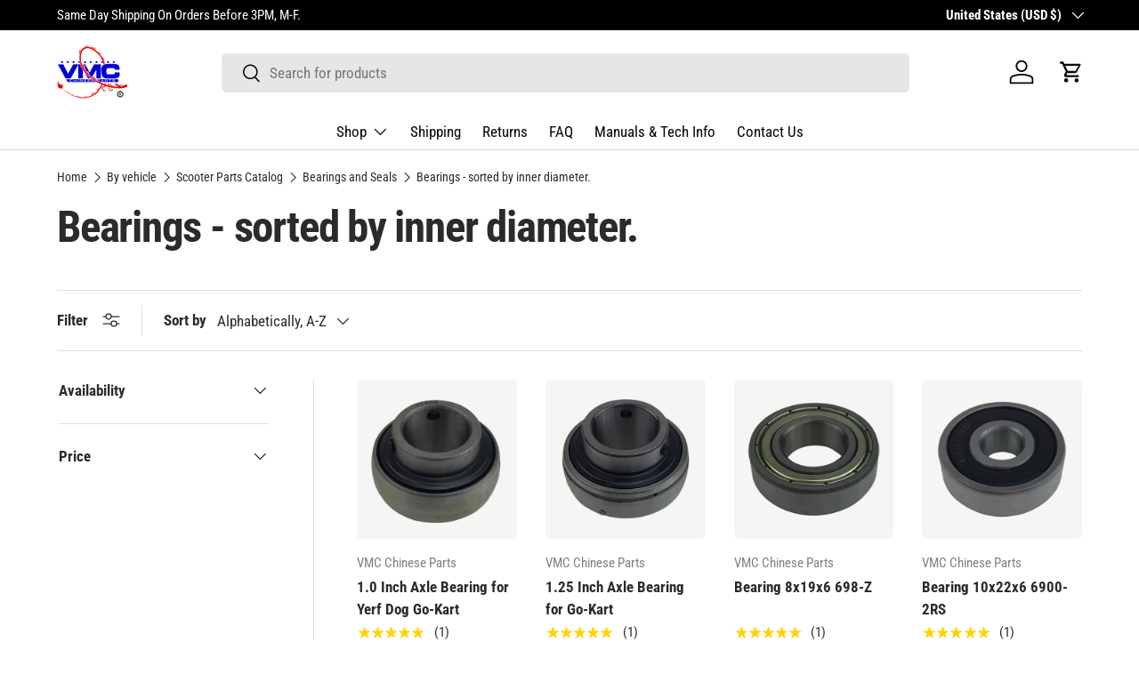

--- FILE ---
content_type: text/html; charset=utf-8
request_url: https://www.vmcchineseparts.com/collections/bearings
body_size: 38701
content:
<!doctype html>
<html class="no-js" lang="en" dir="ltr">
<head>
  
  <!-- Google tag (gtag.js) -->
  <script async src="https://www.googletagmanager.com/gtag/js?id=G-5ETG5GC7K4"></script>
  <script>
    window.dataLayer = window.dataLayer || [];
    function gtag(){dataLayer.push(arguments);}
    gtag('js', new Date());
  
    gtag('config', 'G-5ETG5GC7K4');
  </script>

  <!-- Verifications: Ported from previous theme -->
  <meta name="google-site-verification" content="A9vwsfEOgA3QGwAo37aB3J9y-UtzYMnJtzYLRsU-fLU" />
  <meta name="google-site-verification" content="9nlEyKKB1qpGJXYLI5lPZRegiJUeeDtgxqyhYnTqQUE" />
  <meta name="google-site-verification" content="3p5PI28WgvE4OpuhsOx5n16YM7zkAMEUFE9poub5Md0" /> <!-- G. Search Console -->
  <meta name="ahrefs-site-verification" content="7277cbb0c349c55ded05ebbb2438b301b4ac78469d5176269e095b4a47cec1c6">

  <!-- Hotjar Tracking Code for https://www.vmcchineseparts.com -->
  <script>
      (function(h,o,t,j,a,r){
          h.hj=h.hj||function(){(h.hj.q=h.hj.q||[]).push(arguments)};
          h._hjSettings={hjid:1318687,hjsv:6};
          a=o.getElementsByTagName('head')[0];
          r=o.createElement('script');r.async=1;
          r.src=t+h._hjSettings.hjid+j+h._hjSettings.hjsv;
          a.appendChild(r);
      })(window,document,'https://static.hotjar.com/c/hotjar-','.js?sv=');
  </script>

  <!-- Bing Adwords Tracking Code for https://www.vmcchineseparts.com -->
    <script>(function(w,d,t,r,u){var f,n,i;w[u]=w[u]||[],f=function(){var o={ti:"27005538"};o.q=w[u],w[u]=new UET(o),w[u].push("pageLoad")},n=d.createElement(t),n.src=r,n.async=1,n.onload=n.onreadystatechange=function(){var s=this.readyState;s&&s!=="loaded"&&s!=="complete"||(f(),n.onload=n.onreadystatechange=null)},i=d.getElementsByTagName(t)[0],i.parentNode.insertBefore(n,i)})(window,document,"script","//bat.bing.com/bat.js","uetq");</script>
  
  <!-- Global Site Tag (gtag.js) - Google AdWords: 943731212 -->
  <script async src="https://www.googletagmanager.com/gtag/js?id=AW-943731212"></script>
  <script>
    window.dataLayer = window.dataLayer || [];
    function gtag(){dataLayer.push(arguments);}
    gtag('js', new Date());
    gtag('config', 'AW-943731212', {'send_page_view': false});
  </script>

  <!-- Heatmap tracking code -->
  <script>
    (function(h,e,a,t,m,p) {
    m=e.createElement(a);m.async=!0;m.src=t;
    p=e.getElementsByTagName(a)[0];p.parentNode.insertBefore(m,p);
    })(window,document,'script','https://u.heatmap.it/log.js');
  </script>

  <!-- LD JSON: LD JSON: Corporation  -->
  <script type="application/ld+json">
    {
      "@context": "https://schema.org",
      "@type": "Corporation",
      "name": "VMC Chinese Parts LLC",
      "url": "https://www.vmcchineseparts.com/",
      "logo": "https://cdn.shopify.com/s/files/1/0882/7244/t/12/assets/logo.png?v=6963745779046560596"
    }
  </script>

  <!-- LD JSON: Automotive local Business -->
  <script type="application/ld+json">
    {
      "@context": "https://schema.org",
      "@type": "AutomotiveBusiness",
      "name": "VMC Chinese Parts LLC",
      "image": "https://cdn.shopify.com/s/files/1/0882/7244/t/12/assets/logo.png?v=6963745779046560596",
     
      "url": "https://www.vmcchineseparts.com/",
      "telephone": "(618) 529-2593",
      "priceRange": "$",
      "address": {
        "@type": "PostalAddress",
        "streetAddress": "414 San Diego Rd",
        "addressLocality": "Carbondale",
        "addressRegion": "IL",
        "postalCode": "62901",
        "addressCountry": "US"
      } ,
      "sameAs": "https://www.facebook.com/vmcchineseparts/"
    }
  </script>


  
<meta charset="utf-8">
<meta name="viewport" content="width=device-width,initial-scale=1">
<title>Bearings - sorted by inner diameter. &ndash; VMC Chinese Parts</title><link rel="canonical" href="https://www.vmcchineseparts.com/collections/bearings"><link rel="icon" href="//www.vmcchineseparts.com/cdn/shop/files/VMC_Dragon_Logo.png?crop=center&height=48&v=1729520392&width=48" type="image/png">
  <link rel="apple-touch-icon" href="//www.vmcchineseparts.com/cdn/shop/files/VMC_Dragon_Logo.png?crop=center&height=180&v=1729520392&width=180"><meta name="description" content="Bearing VMC Chinese Parts ATVs Dirt Bikes Pit Bikes Mopeds Scooters Go Karts Kazuma Meerkat Tao Tao Redcat SunL Coolster Roketa Loncin Lifan Dinli Jetmoto"><meta property="og:site_name" content="VMC Chinese Parts">
<meta property="og:url" content="https://www.vmcchineseparts.com/collections/bearings">
<meta property="og:title" content="Bearings - sorted by inner diameter.">
<meta property="og:type" content="product.group">
<meta property="og:description" content="Bearing VMC Chinese Parts ATVs Dirt Bikes Pit Bikes Mopeds Scooters Go Karts Kazuma Meerkat Tao Tao Redcat SunL Coolster Roketa Loncin Lifan Dinli Jetmoto"><meta property="og:image" content="http://www.vmcchineseparts.com/cdn/shop/collections/IMG_1839_c9263bf4-fdac-4a58-b55d-f7fc7fe65387.jpg?crop=center&height=1200&v=1724425159&width=1200">
  <meta property="og:image:secure_url" content="https://www.vmcchineseparts.com/cdn/shop/collections/IMG_1839_c9263bf4-fdac-4a58-b55d-f7fc7fe65387.jpg?crop=center&height=1200&v=1724425159&width=1200">
  <meta property="og:image:width" content="600">
  <meta property="og:image:height" content="600"><meta name="twitter:card" content="summary_large_image">
<meta name="twitter:title" content="Bearings - sorted by inner diameter.">
<meta name="twitter:description" content="Bearing VMC Chinese Parts ATVs Dirt Bikes Pit Bikes Mopeds Scooters Go Karts Kazuma Meerkat Tao Tao Redcat SunL Coolster Roketa Loncin Lifan Dinli Jetmoto">
<link rel="preload" href="//www.vmcchineseparts.com/cdn/shop/t/20/assets/main.css?v=171986751195675404661721996420" as="style">
  <link rel="preload" href="//www.vmcchineseparts.com/cdn/shop/t/20/assets/custom.css?v=104749254106567598141734425933" as="style"><style data-shopify>
@font-face {
  font-family: "Roboto Condensed";
  font-weight: 400;
  font-style: normal;
  font-display: swap;
  src: url("//www.vmcchineseparts.com/cdn/fonts/roboto_condensed/robotocondensed_n4.01812de96ca5a5e9d19bef3ca9cc80dd1bf6c8b8.woff2") format("woff2"),
       url("//www.vmcchineseparts.com/cdn/fonts/roboto_condensed/robotocondensed_n4.3930e6ddba458dc3cb725a82a2668eac3c63c104.woff") format("woff");
}
@font-face {
  font-family: "Roboto Condensed";
  font-weight: 700;
  font-style: normal;
  font-display: swap;
  src: url("//www.vmcchineseparts.com/cdn/fonts/roboto_condensed/robotocondensed_n7.0c73a613503672be244d2f29ab6ddd3fc3cc69ae.woff2") format("woff2"),
       url("//www.vmcchineseparts.com/cdn/fonts/roboto_condensed/robotocondensed_n7.ef6ece86ba55f49c27c4904a493c283a40f3a66e.woff") format("woff");
}
@font-face {
  font-family: "Roboto Condensed";
  font-weight: 400;
  font-style: italic;
  font-display: swap;
  src: url("//www.vmcchineseparts.com/cdn/fonts/roboto_condensed/robotocondensed_i4.05c7f163ad2c00a3c4257606d1227691aff9070b.woff2") format("woff2"),
       url("//www.vmcchineseparts.com/cdn/fonts/roboto_condensed/robotocondensed_i4.04d9d87e0a45b49fc67a5b9eb5059e1540f5cda3.woff") format("woff");
}
@font-face {
  font-family: "Roboto Condensed";
  font-weight: 700;
  font-style: italic;
  font-display: swap;
  src: url("//www.vmcchineseparts.com/cdn/fonts/roboto_condensed/robotocondensed_i7.bed9f3a01efda68cdff8b63e6195c957a0da68cb.woff2") format("woff2"),
       url("//www.vmcchineseparts.com/cdn/fonts/roboto_condensed/robotocondensed_i7.9ca5759a0bcf75a82b270218eab4c83ec254abf8.woff") format("woff");
}
@font-face {
  font-family: "Roboto Condensed";
  font-weight: 700;
  font-style: normal;
  font-display: swap;
  src: url("//www.vmcchineseparts.com/cdn/fonts/roboto_condensed/robotocondensed_n7.0c73a613503672be244d2f29ab6ddd3fc3cc69ae.woff2") format("woff2"),
       url("//www.vmcchineseparts.com/cdn/fonts/roboto_condensed/robotocondensed_n7.ef6ece86ba55f49c27c4904a493c283a40f3a66e.woff") format("woff");
}
@font-face {
  font-family: "Roboto Condensed";
  font-weight: 400;
  font-style: normal;
  font-display: swap;
  src: url("//www.vmcchineseparts.com/cdn/fonts/roboto_condensed/robotocondensed_n4.01812de96ca5a5e9d19bef3ca9cc80dd1bf6c8b8.woff2") format("woff2"),
       url("//www.vmcchineseparts.com/cdn/fonts/roboto_condensed/robotocondensed_n4.3930e6ddba458dc3cb725a82a2668eac3c63c104.woff") format("woff");
}
:root {
      --bg-color: 255 255 255 / 1.0;
      --bg-color-og: 255 255 255 / 1.0;
      --heading-color: 42 43 42;
      --text-color: 42 43 42;
      --text-color-og: 42 43 42;
      --scrollbar-color: 42 43 42;
      --link-color: 42 43 42;
      --link-color-og: 42 43 42;
      --star-color: 255 210 0;--swatch-border-color-default: 212 213 212;
        --swatch-border-color-active: 149 149 149;
        --swatch-card-size: 24px;
        --swatch-variant-picker-size: 64px;--color-scheme-1-bg: 245 245 244 / 1.0;
      --color-scheme-1-grad: ;
      --color-scheme-1-heading: 42 43 42;
      --color-scheme-1-text: 42 43 42;
      --color-scheme-1-btn-bg: 255 88 13;
      --color-scheme-1-btn-text: 255 255 255;
      --color-scheme-1-btn-bg-hover: 255 124 64;--color-scheme-2-bg: 42 43 42 / 1.0;
      --color-scheme-2-grad: linear-gradient(225deg, rgba(51, 59, 67, 0.88) 8%, rgba(41, 47, 54, 1) 56%, rgba(20, 20, 20, 1) 92%);
      --color-scheme-2-heading: 255 88 13;
      --color-scheme-2-text: 255 255 255;
      --color-scheme-2-btn-bg: 255 88 13;
      --color-scheme-2-btn-text: 255 255 255;
      --color-scheme-2-btn-bg-hover: 255 124 64;--color-scheme-3-bg: 255 88 13 / 1.0;
      --color-scheme-3-grad: linear-gradient(46deg, rgba(234, 73, 0, 1) 8%, rgba(234, 73, 0, 1) 32%, rgba(255, 88, 13, 0.88) 92%);
      --color-scheme-3-heading: 255 255 255;
      --color-scheme-3-text: 255 255 255;
      --color-scheme-3-btn-bg: 42 43 42;
      --color-scheme-3-btn-text: 255 255 255;
      --color-scheme-3-btn-bg-hover: 82 83 82;

      --drawer-bg-color: 255 255 255 / 1.0;
      --drawer-text-color: 42 43 42;

      --panel-bg-color: 245 245 244 / 1.0;
      --panel-heading-color: 42 43 42;
      --panel-text-color: 42 43 42;

      --in-stock-text-color: 44 126 63;
      --low-stock-text-color: 210 134 26;
      --very-low-stock-text-color: 180 12 28;
      --no-stock-text-color: 119 119 119;
      --no-stock-backordered-text-color: 119 119 119;

      --error-bg-color: 252 237 238;
      --error-text-color: 180 12 28;
      --success-bg-color: 232 246 234;
      --success-text-color: 44 126 63;
      --info-bg-color: 228 237 250;
      --info-text-color: 26 102 210;

      --heading-font-family: "Roboto Condensed", sans-serif;
      --heading-font-style: normal;
      --heading-font-weight: 700;
      --heading-scale-start: 4;

      --navigation-font-family: "Roboto Condensed", sans-serif;
      --navigation-font-style: normal;
      --navigation-font-weight: 400;--heading-text-transform: none;
--subheading-text-transform: none;
      --body-font-family: "Roboto Condensed", sans-serif;
      --body-font-style: normal;
      --body-font-weight: 400;
      --body-font-size: 17;

      --section-gap: 32;
      --heading-gap: calc(8 * var(--space-unit));--heading-gap: calc(6 * var(--space-unit));--grid-column-gap: 20px;--btn-bg-color: 32 43 163;
      --btn-bg-hover-color: 70 81 187;
      --btn-text-color: 255 255 255;
      --btn-bg-color-og: 32 43 163;
      --btn-text-color-og: 255 255 255;
      --btn-alt-bg-color: 255 255 255;
      --btn-alt-bg-alpha: 1.0;
      --btn-alt-text-color: 42 43 42;
      --btn-border-width: 2px;
      --btn-padding-y: 12px;

      
      --btn-border-radius: 6px;
      

      --btn-lg-border-radius: 50%;
      --btn-icon-border-radius: 50%;
      --input-with-btn-inner-radius: var(--btn-border-radius);

      --input-bg-color: 255 255 255 / 1.0;
      --input-text-color: 42 43 42;
      --input-border-width: 2px;
      --input-border-radius: 4px;
      --textarea-border-radius: 4px;
      --input-border-radius: 6px;
      --input-bg-color-diff-3: #f7f7f7;
      --input-bg-color-diff-6: #f0f0f0;

      --modal-border-radius: 6px;
      --modal-overlay-color: 0 0 0;
      --modal-overlay-opacity: 0.4;
      --drawer-border-radius: 6px;
      --overlay-border-radius: 6px;--custom-label-bg-color: 13 44 84;
      --custom-label-text-color: 255 255 255;--sale-label-bg-color: 170 17 85;
      --sale-label-text-color: 255 255 255;--sold-out-label-bg-color: 42 43 42;
      --sold-out-label-text-color: 255 255 255;--new-label-bg-color: 127 184 0;
      --new-label-text-color: 255 255 255;--preorder-label-bg-color: 0 166 237;
      --preorder-label-text-color: 255 255 255;

      --page-width: 1260px;
      --gutter-sm: 20px;
      --gutter-md: 32px;
      --gutter-lg: 64px;

      --payment-terms-bg-color: #ffffff;

      --coll-card-bg-color: #F9F9F9;
      --coll-card-border-color: #f2f2f2;--blend-bg-color: #f5f5f4;

      --reading-width: 48em;
    }

    @media (max-width: 769px) {
      :root {
        --reading-width: 36em;
      }
    }
  </style><link rel="stylesheet" href="//www.vmcchineseparts.com/cdn/shop/t/20/assets/main.css?v=171986751195675404661721996420">
  <link rel="stylesheet" href="//www.vmcchineseparts.com/cdn/shop/t/20/assets/custom.css?v=104749254106567598141734425933">
  <script src="//www.vmcchineseparts.com/cdn/shop/t/20/assets/main.js?v=2050684634816504901721996420" defer="defer"></script><link rel="preload" href="//www.vmcchineseparts.com/cdn/fonts/roboto_condensed/robotocondensed_n4.01812de96ca5a5e9d19bef3ca9cc80dd1bf6c8b8.woff2" as="font" type="font/woff2" crossorigin fetchpriority="high"><link rel="preload" href="//www.vmcchineseparts.com/cdn/fonts/roboto_condensed/robotocondensed_n7.0c73a613503672be244d2f29ab6ddd3fc3cc69ae.woff2" as="font" type="font/woff2" crossorigin fetchpriority="high"><script>window.performance && window.performance.mark && window.performance.mark('shopify.content_for_header.start');</script><meta name="google-site-verification" content="9nlEyKKB1qpGJXYLI5lPZRegiJUeeDtgxqyhYnTqQUE">
<meta id="shopify-digital-wallet" name="shopify-digital-wallet" content="/8827244/digital_wallets/dialog">
<meta name="shopify-checkout-api-token" content="fc46d8483e673251f0d9fa75ec08a4c0">
<meta id="in-context-paypal-metadata" data-shop-id="8827244" data-venmo-supported="false" data-environment="production" data-locale="en_US" data-paypal-v4="true" data-currency="USD">
<link rel="alternate" type="application/atom+xml" title="Feed" href="/collections/bearings.atom" />
<link rel="next" href="/collections/bearings?page=2">
<link rel="alternate" type="application/json+oembed" href="https://www.vmcchineseparts.com/collections/bearings.oembed">
<script async="async" src="/checkouts/internal/preloads.js?locale=en-US"></script>
<link rel="preconnect" href="https://shop.app" crossorigin="anonymous">
<script async="async" src="https://shop.app/checkouts/internal/preloads.js?locale=en-US&shop_id=8827244" crossorigin="anonymous"></script>
<script id="apple-pay-shop-capabilities" type="application/json">{"shopId":8827244,"countryCode":"US","currencyCode":"USD","merchantCapabilities":["supports3DS"],"merchantId":"gid:\/\/shopify\/Shop\/8827244","merchantName":"VMC Chinese Parts","requiredBillingContactFields":["postalAddress","email","phone"],"requiredShippingContactFields":["postalAddress","email","phone"],"shippingType":"shipping","supportedNetworks":["visa","masterCard","amex","discover","elo","jcb"],"total":{"type":"pending","label":"VMC Chinese Parts","amount":"1.00"},"shopifyPaymentsEnabled":true,"supportsSubscriptions":true}</script>
<script id="shopify-features" type="application/json">{"accessToken":"fc46d8483e673251f0d9fa75ec08a4c0","betas":["rich-media-storefront-analytics"],"domain":"www.vmcchineseparts.com","predictiveSearch":true,"shopId":8827244,"locale":"en"}</script>
<script>var Shopify = Shopify || {};
Shopify.shop = "vmc-chinese-parts.myshopify.com";
Shopify.locale = "en";
Shopify.currency = {"active":"USD","rate":"1.0"};
Shopify.country = "US";
Shopify.theme = {"name":"Enterprise: Working copy","id":124442280016,"schema_name":"Enterprise","schema_version":"1.5.2","theme_store_id":null,"role":"main"};
Shopify.theme.handle = "null";
Shopify.theme.style = {"id":null,"handle":null};
Shopify.cdnHost = "www.vmcchineseparts.com/cdn";
Shopify.routes = Shopify.routes || {};
Shopify.routes.root = "/";</script>
<script type="module">!function(o){(o.Shopify=o.Shopify||{}).modules=!0}(window);</script>
<script>!function(o){function n(){var o=[];function n(){o.push(Array.prototype.slice.apply(arguments))}return n.q=o,n}var t=o.Shopify=o.Shopify||{};t.loadFeatures=n(),t.autoloadFeatures=n()}(window);</script>
<script>
  window.ShopifyPay = window.ShopifyPay || {};
  window.ShopifyPay.apiHost = "shop.app\/pay";
  window.ShopifyPay.redirectState = null;
</script>
<script id="shop-js-analytics" type="application/json">{"pageType":"collection"}</script>
<script defer="defer" async type="module" src="//www.vmcchineseparts.com/cdn/shopifycloud/shop-js/modules/v2/client.init-shop-cart-sync_BApSsMSl.en.esm.js"></script>
<script defer="defer" async type="module" src="//www.vmcchineseparts.com/cdn/shopifycloud/shop-js/modules/v2/chunk.common_CBoos6YZ.esm.js"></script>
<script type="module">
  await import("//www.vmcchineseparts.com/cdn/shopifycloud/shop-js/modules/v2/client.init-shop-cart-sync_BApSsMSl.en.esm.js");
await import("//www.vmcchineseparts.com/cdn/shopifycloud/shop-js/modules/v2/chunk.common_CBoos6YZ.esm.js");

  window.Shopify.SignInWithShop?.initShopCartSync?.({"fedCMEnabled":true,"windoidEnabled":true});

</script>
<script>
  window.Shopify = window.Shopify || {};
  if (!window.Shopify.featureAssets) window.Shopify.featureAssets = {};
  window.Shopify.featureAssets['shop-js'] = {"shop-cart-sync":["modules/v2/client.shop-cart-sync_DJczDl9f.en.esm.js","modules/v2/chunk.common_CBoos6YZ.esm.js"],"init-fed-cm":["modules/v2/client.init-fed-cm_BzwGC0Wi.en.esm.js","modules/v2/chunk.common_CBoos6YZ.esm.js"],"init-windoid":["modules/v2/client.init-windoid_BS26ThXS.en.esm.js","modules/v2/chunk.common_CBoos6YZ.esm.js"],"shop-cash-offers":["modules/v2/client.shop-cash-offers_DthCPNIO.en.esm.js","modules/v2/chunk.common_CBoos6YZ.esm.js","modules/v2/chunk.modal_Bu1hFZFC.esm.js"],"shop-button":["modules/v2/client.shop-button_D_JX508o.en.esm.js","modules/v2/chunk.common_CBoos6YZ.esm.js"],"init-shop-email-lookup-coordinator":["modules/v2/client.init-shop-email-lookup-coordinator_DFwWcvrS.en.esm.js","modules/v2/chunk.common_CBoos6YZ.esm.js"],"shop-toast-manager":["modules/v2/client.shop-toast-manager_tEhgP2F9.en.esm.js","modules/v2/chunk.common_CBoos6YZ.esm.js"],"shop-login-button":["modules/v2/client.shop-login-button_DwLgFT0K.en.esm.js","modules/v2/chunk.common_CBoos6YZ.esm.js","modules/v2/chunk.modal_Bu1hFZFC.esm.js"],"avatar":["modules/v2/client.avatar_BTnouDA3.en.esm.js"],"init-shop-cart-sync":["modules/v2/client.init-shop-cart-sync_BApSsMSl.en.esm.js","modules/v2/chunk.common_CBoos6YZ.esm.js"],"pay-button":["modules/v2/client.pay-button_BuNmcIr_.en.esm.js","modules/v2/chunk.common_CBoos6YZ.esm.js"],"init-shop-for-new-customer-accounts":["modules/v2/client.init-shop-for-new-customer-accounts_DrjXSI53.en.esm.js","modules/v2/client.shop-login-button_DwLgFT0K.en.esm.js","modules/v2/chunk.common_CBoos6YZ.esm.js","modules/v2/chunk.modal_Bu1hFZFC.esm.js"],"init-customer-accounts-sign-up":["modules/v2/client.init-customer-accounts-sign-up_TlVCiykN.en.esm.js","modules/v2/client.shop-login-button_DwLgFT0K.en.esm.js","modules/v2/chunk.common_CBoos6YZ.esm.js","modules/v2/chunk.modal_Bu1hFZFC.esm.js"],"shop-follow-button":["modules/v2/client.shop-follow-button_C5D3XtBb.en.esm.js","modules/v2/chunk.common_CBoos6YZ.esm.js","modules/v2/chunk.modal_Bu1hFZFC.esm.js"],"checkout-modal":["modules/v2/client.checkout-modal_8TC_1FUY.en.esm.js","modules/v2/chunk.common_CBoos6YZ.esm.js","modules/v2/chunk.modal_Bu1hFZFC.esm.js"],"init-customer-accounts":["modules/v2/client.init-customer-accounts_C0Oh2ljF.en.esm.js","modules/v2/client.shop-login-button_DwLgFT0K.en.esm.js","modules/v2/chunk.common_CBoos6YZ.esm.js","modules/v2/chunk.modal_Bu1hFZFC.esm.js"],"lead-capture":["modules/v2/client.lead-capture_Cq0gfm7I.en.esm.js","modules/v2/chunk.common_CBoos6YZ.esm.js","modules/v2/chunk.modal_Bu1hFZFC.esm.js"],"shop-login":["modules/v2/client.shop-login_BmtnoEUo.en.esm.js","modules/v2/chunk.common_CBoos6YZ.esm.js","modules/v2/chunk.modal_Bu1hFZFC.esm.js"],"payment-terms":["modules/v2/client.payment-terms_BHOWV7U_.en.esm.js","modules/v2/chunk.common_CBoos6YZ.esm.js","modules/v2/chunk.modal_Bu1hFZFC.esm.js"]};
</script>
<script>(function() {
  var isLoaded = false;
  function asyncLoad() {
    if (isLoaded) return;
    isLoaded = true;
    var urls = ["https:\/\/cdn1.stamped.io\/files\/widget.min.js?shop=vmc-chinese-parts.myshopify.com","https:\/\/analytics.smartrmail.com\/v1_shopify.js?shop=vmc-chinese-parts.myshopify.com","\/\/searchanise-ef84.kxcdn.com\/widgets\/shopify\/init.js?a=9k0u5j4q1O\u0026shop=vmc-chinese-parts.myshopify.com"];
    for (var i = 0; i < urls.length; i++) {
      var s = document.createElement('script');
      s.type = 'text/javascript';
      s.async = true;
      s.src = urls[i];
      var x = document.getElementsByTagName('script')[0];
      x.parentNode.insertBefore(s, x);
    }
  };
  if(window.attachEvent) {
    window.attachEvent('onload', asyncLoad);
  } else {
    window.addEventListener('load', asyncLoad, false);
  }
})();</script>
<script id="__st">var __st={"a":8827244,"offset":-21600,"reqid":"a0e04074-fa3d-498c-bb52-7a8f76a0d519-1768861006","pageurl":"www.vmcchineseparts.com\/collections\/bearings","u":"64349d2ee436","p":"collection","rtyp":"collection","rid":81841987};</script>
<script>window.ShopifyPaypalV4VisibilityTracking = true;</script>
<script id="captcha-bootstrap">!function(){'use strict';const t='contact',e='account',n='new_comment',o=[[t,t],['blogs',n],['comments',n],[t,'customer']],c=[[e,'customer_login'],[e,'guest_login'],[e,'recover_customer_password'],[e,'create_customer']],r=t=>t.map((([t,e])=>`form[action*='/${t}']:not([data-nocaptcha='true']) input[name='form_type'][value='${e}']`)).join(','),a=t=>()=>t?[...document.querySelectorAll(t)].map((t=>t.form)):[];function s(){const t=[...o],e=r(t);return a(e)}const i='password',u='form_key',d=['recaptcha-v3-token','g-recaptcha-response','h-captcha-response',i],f=()=>{try{return window.sessionStorage}catch{return}},m='__shopify_v',_=t=>t.elements[u];function p(t,e,n=!1){try{const o=window.sessionStorage,c=JSON.parse(o.getItem(e)),{data:r}=function(t){const{data:e,action:n}=t;return t[m]||n?{data:e,action:n}:{data:t,action:n}}(c);for(const[e,n]of Object.entries(r))t.elements[e]&&(t.elements[e].value=n);n&&o.removeItem(e)}catch(o){console.error('form repopulation failed',{error:o})}}const l='form_type',E='cptcha';function T(t){t.dataset[E]=!0}const w=window,h=w.document,L='Shopify',v='ce_forms',y='captcha';let A=!1;((t,e)=>{const n=(g='f06e6c50-85a8-45c8-87d0-21a2b65856fe',I='https://cdn.shopify.com/shopifycloud/storefront-forms-hcaptcha/ce_storefront_forms_captcha_hcaptcha.v1.5.2.iife.js',D={infoText:'Protected by hCaptcha',privacyText:'Privacy',termsText:'Terms'},(t,e,n)=>{const o=w[L][v],c=o.bindForm;if(c)return c(t,g,e,D).then(n);var r;o.q.push([[t,g,e,D],n]),r=I,A||(h.body.append(Object.assign(h.createElement('script'),{id:'captcha-provider',async:!0,src:r})),A=!0)});var g,I,D;w[L]=w[L]||{},w[L][v]=w[L][v]||{},w[L][v].q=[],w[L][y]=w[L][y]||{},w[L][y].protect=function(t,e){n(t,void 0,e),T(t)},Object.freeze(w[L][y]),function(t,e,n,w,h,L){const[v,y,A,g]=function(t,e,n){const i=e?o:[],u=t?c:[],d=[...i,...u],f=r(d),m=r(i),_=r(d.filter((([t,e])=>n.includes(e))));return[a(f),a(m),a(_),s()]}(w,h,L),I=t=>{const e=t.target;return e instanceof HTMLFormElement?e:e&&e.form},D=t=>v().includes(t);t.addEventListener('submit',(t=>{const e=I(t);if(!e)return;const n=D(e)&&!e.dataset.hcaptchaBound&&!e.dataset.recaptchaBound,o=_(e),c=g().includes(e)&&(!o||!o.value);(n||c)&&t.preventDefault(),c&&!n&&(function(t){try{if(!f())return;!function(t){const e=f();if(!e)return;const n=_(t);if(!n)return;const o=n.value;o&&e.removeItem(o)}(t);const e=Array.from(Array(32),(()=>Math.random().toString(36)[2])).join('');!function(t,e){_(t)||t.append(Object.assign(document.createElement('input'),{type:'hidden',name:u})),t.elements[u].value=e}(t,e),function(t,e){const n=f();if(!n)return;const o=[...t.querySelectorAll(`input[type='${i}']`)].map((({name:t})=>t)),c=[...d,...o],r={};for(const[a,s]of new FormData(t).entries())c.includes(a)||(r[a]=s);n.setItem(e,JSON.stringify({[m]:1,action:t.action,data:r}))}(t,e)}catch(e){console.error('failed to persist form',e)}}(e),e.submit())}));const S=(t,e)=>{t&&!t.dataset[E]&&(n(t,e.some((e=>e===t))),T(t))};for(const o of['focusin','change'])t.addEventListener(o,(t=>{const e=I(t);D(e)&&S(e,y())}));const B=e.get('form_key'),M=e.get(l),P=B&&M;t.addEventListener('DOMContentLoaded',(()=>{const t=y();if(P)for(const e of t)e.elements[l].value===M&&p(e,B);[...new Set([...A(),...v().filter((t=>'true'===t.dataset.shopifyCaptcha))])].forEach((e=>S(e,t)))}))}(h,new URLSearchParams(w.location.search),n,t,e,['guest_login'])})(!0,!0)}();</script>
<script integrity="sha256-4kQ18oKyAcykRKYeNunJcIwy7WH5gtpwJnB7kiuLZ1E=" data-source-attribution="shopify.loadfeatures" defer="defer" src="//www.vmcchineseparts.com/cdn/shopifycloud/storefront/assets/storefront/load_feature-a0a9edcb.js" crossorigin="anonymous"></script>
<script crossorigin="anonymous" defer="defer" src="//www.vmcchineseparts.com/cdn/shopifycloud/storefront/assets/shopify_pay/storefront-65b4c6d7.js?v=20250812"></script>
<script data-source-attribution="shopify.dynamic_checkout.dynamic.init">var Shopify=Shopify||{};Shopify.PaymentButton=Shopify.PaymentButton||{isStorefrontPortableWallets:!0,init:function(){window.Shopify.PaymentButton.init=function(){};var t=document.createElement("script");t.src="https://www.vmcchineseparts.com/cdn/shopifycloud/portable-wallets/latest/portable-wallets.en.js",t.type="module",document.head.appendChild(t)}};
</script>
<script data-source-attribution="shopify.dynamic_checkout.buyer_consent">
  function portableWalletsHideBuyerConsent(e){var t=document.getElementById("shopify-buyer-consent"),n=document.getElementById("shopify-subscription-policy-button");t&&n&&(t.classList.add("hidden"),t.setAttribute("aria-hidden","true"),n.removeEventListener("click",e))}function portableWalletsShowBuyerConsent(e){var t=document.getElementById("shopify-buyer-consent"),n=document.getElementById("shopify-subscription-policy-button");t&&n&&(t.classList.remove("hidden"),t.removeAttribute("aria-hidden"),n.addEventListener("click",e))}window.Shopify?.PaymentButton&&(window.Shopify.PaymentButton.hideBuyerConsent=portableWalletsHideBuyerConsent,window.Shopify.PaymentButton.showBuyerConsent=portableWalletsShowBuyerConsent);
</script>
<script data-source-attribution="shopify.dynamic_checkout.cart.bootstrap">document.addEventListener("DOMContentLoaded",(function(){function t(){return document.querySelector("shopify-accelerated-checkout-cart, shopify-accelerated-checkout")}if(t())Shopify.PaymentButton.init();else{new MutationObserver((function(e,n){t()&&(Shopify.PaymentButton.init(),n.disconnect())})).observe(document.body,{childList:!0,subtree:!0})}}));
</script>
<script id='scb4127' type='text/javascript' async='' src='https://www.vmcchineseparts.com/cdn/shopifycloud/privacy-banner/storefront-banner.js'></script><link id="shopify-accelerated-checkout-styles" rel="stylesheet" media="screen" href="https://www.vmcchineseparts.com/cdn/shopifycloud/portable-wallets/latest/accelerated-checkout-backwards-compat.css" crossorigin="anonymous">
<style id="shopify-accelerated-checkout-cart">
        #shopify-buyer-consent {
  margin-top: 1em;
  display: inline-block;
  width: 100%;
}

#shopify-buyer-consent.hidden {
  display: none;
}

#shopify-subscription-policy-button {
  background: none;
  border: none;
  padding: 0;
  text-decoration: underline;
  font-size: inherit;
  cursor: pointer;
}

#shopify-subscription-policy-button::before {
  box-shadow: none;
}

      </style>
<script id="sections-script" data-sections="header,footer" defer="defer" src="//www.vmcchineseparts.com/cdn/shop/t/20/compiled_assets/scripts.js?v=11258"></script>
<script>window.performance && window.performance.mark && window.performance.mark('shopify.content_for_header.end');</script>


  <script>document.documentElement.className = document.documentElement.className.replace('no-js', 'js');</script><!-- CC Custom Head Start --><!-- CC Custom Head End --><!-- BEGIN app block: shopify://apps/candy-rack/blocks/head/cb9c657f-334f-4905-80c2-f69cca01460c --><script
  src="https://cdn.shopify.com/extensions/019bd678-0f9e-71df-81f0-d7b22b9d4987/candyrack-383/assets/main.js?shop=vmc-chinese-parts.myshopify.com"

  async

></script>


  <!-- BEGIN app snippet: inject-slider-cart --><div id="candyrack-slider-cart"></div>









<script>

  const STOREFRONT_API_VERSION = '2025-10';

  const fetchSlideCartOffers = async (storefrontToken) => {
    try {
      const query = `
      query GetSlideCartOffers {
        shop {
          metafield(namespace: "$app:candyrack", key: "slide_cart_offers") {
            value
          }
        }
      }
    `;

      const response = await fetch(`/api/${STOREFRONT_API_VERSION}/graphql.json`, {
        method: 'POST',
        headers: {
          'Content-Type': 'application/json',
          'X-Shopify-Storefront-Access-Token': storefrontToken
        },
        body: JSON.stringify({
          query: query
        })
      });

      const result = await response.json();

      if (result.data?.shop?.metafield?.value) {
        return JSON.parse(result.data.shop.metafield.value);
      }

      return null;
    } catch (error) {
      console.warn('Failed to fetch slide cart offers:', error);
      return null;
    }
  }

  const initializeCandyrackSliderCart = async () => {
    // Preview
    const urlParams = new URLSearchParams(window.location.search);
    const storageKey = 'candyrack-slider-cart-preview';

    if (urlParams.has('candyrack-slider-cart-preview') && urlParams.get('candyrack-slider-cart-preview') === 'true') {
      window.sessionStorage.setItem(storageKey, 'true');
    }



    window.SliderCartData = {
      currency_format: '$ {{amount}}',
      offers: [],
      settings: {},
      storefront_access_token: '',
      enabled: false,
      custom_wording_metaobject_id: null,
      failed: false,
      isCartPage: false,
    }

    const dataScriptTag = document.querySelector('#candyrack-slider-cart-data');
    let data = {};
    if(dataScriptTag) {
      try {
        data = dataScriptTag.textContent ? JSON.parse(dataScriptTag.textContent) : {};
        
        
        
        
        

        const isCartPage = "drawer" === "page";

        let sliderCartSettingsMetaobject = {}
        



        const storefrontApiToken = data?.storefront_access_token

        if(!storefrontApiToken) {
          throw new Error("Storefront API token is not set.");
        }

        const metafieldData = await fetchSlideCartOffers(storefrontApiToken) || data

        window.SliderCartData = {
          ...window.SliderCartData,
          offers: metafieldData?.offers,
          settings: {...metafieldData?.settings, ...sliderCartSettingsMetaobject},
          storefront_access_token: storefrontApiToken,
          enabled: metafieldData?.enabled,
          custom_wording_metaobject_id: metafieldData?.custom_wording_metaobject_id,
          failed: false,
          isCartPage,
        }
      } catch (error) {
        window.SliderCartData = {...window.SliderCartData, failed: true, error: error};
        console.error("Candy Rack Slider Cart failed parsing data",error);
      }
    }


    if(Object.keys(data).length === 0){
      window.SliderCartData = {...window.SliderCartData, failed: false, enabled: false};
    }

    const calculateCornerRadius = (element, value) => {
      if (value === 0) return 0;
      const radiusMap = {
        button: { 20: 4, 40: 8, 60: 12, 80: 16, 100: 99999 },
        image: { 20: 4, 40: 8, 60: 8, 80: 8, 100: 8 },
        input: { 20: 4, 40: 8, 60: 12, 80: 16, 100: 99999 }
      };
      return radiusMap[element]?.[value] || 0;
    }


    const getLineHeightOffset = (fontSize) => {
      if (fontSize === 16) return 4;
      if (fontSize === 18) return 5;
      return 6; // for 20px, 14px, 12px, 10px
    };

    const generalStyles = `
:root {
   --cr-slider-cart-desktop-cart-width: ${window.SliderCartData.settings.desktop_cart_width}px;
   --cr-slider-cart-background-color: ${window.SliderCartData.settings.background_color};
   --cr-slider-cart-text-color: ${window.SliderCartData.settings.text_color};
   --cr-slider-cart-error-message-color: ${window.SliderCartData.settings.error_message_color};
   --cr-slider-cart-corner-radius-button: ${calculateCornerRadius("button",window.SliderCartData.settings.corner_radius)}px;
   --cr-slider-cart-corner-radius-image: ${calculateCornerRadius("image",window.SliderCartData.settings.corner_radius)}px;
   --cr-slider-cart-corner-radius-input: ${calculateCornerRadius("input",window.SliderCartData.settings.corner_radius)}px;
   --cr-slider-cart-top-bar-font-size: ${window.SliderCartData.settings.top_bar_font_size}px;
   --cr-slider-cart-top-bar-line-height: ${window.SliderCartData.settings.top_bar_font_size + getLineHeightOffset(window.SliderCartData.settings.top_bar_font_size)}px;
   --cr-slider-cart-image-width: ${window.SliderCartData.settings.image_width}px;
   --cr-slider-cart-empty-cart-font-size: ${window.SliderCartData.settings.empty_cart_font_size}px;
   --cr-slider-cart-empty-cart-line-height: ${window.SliderCartData.settings.empty_cart_font_size + getLineHeightOffset(window.SliderCartData.settings.empty_cart_font_size)}px;
   --cr-slider-cart-product-name-font-size: ${window.SliderCartData.settings.product_name_font_size}px;
   --cr-slider-cart-product-name-line-height: ${window.SliderCartData.settings.product_name_font_size + getLineHeightOffset(window.SliderCartData.settings.product_name_font_size)}px;
   --cr-slider-cart-variant-price-font-size: ${window.SliderCartData.settings.variant_price_font_size}px;
   --cr-slider-cart-variant-price-line-height: ${window.SliderCartData.settings.variant_price_font_size + getLineHeightOffset(window.SliderCartData.settings.variant_price_font_size)}px;
   --cr-slider-cart-checkout-bg-color: ${window.SliderCartData.settings.checkout_bg_color};
   --cr-slider-cart-subtotal-font-size: ${window.SliderCartData.settings.subtotal_font_size}px;
   --cr-slider-cart-subtotal-line-height: ${window.SliderCartData.settings.subtotal_font_size + getLineHeightOffset(window.SliderCartData.settings.subtotal_font_size)}px;
   --cr-slider-cart-primary-button-font-size: ${window.SliderCartData.settings.primary_button_font_size}px;
   --cr-slider-cart-primary-button-line-height: ${window.SliderCartData.settings.primary_button_font_size + getLineHeightOffset(window.SliderCartData.settings.primary_button_font_size)}px;
   --cr-slider-cart-primary-button-bg-color: ${window.SliderCartData.settings.primary_button_bg_color};
   --cr-slider-cart-primary-button-bg-hover-color: ${window.SliderCartData.settings.primary_button_bg_hover_color};
   --cr-slider-cart-primary-button-text-color: ${window.SliderCartData.settings.primary_button_text_color};
   --cr-slider-cart-primary-button-text-hover-color: ${window.SliderCartData.settings.primary_button_text_hover_color};
   --cr-slider-cart-primary-button-border-width: ${window.SliderCartData.settings.primary_button_border_width}px;
   --cr-slider-cart-primary-button-border-color: ${window.SliderCartData.settings.primary_button_border_color};
   --cr-slider-cart-primary-button-border-hover-color: ${window.SliderCartData.settings.primary_button_border_hover_color};
   --cr-slider-cart-secondary-button-bg-color: ${window.SliderCartData.settings.secondary_button_bg_color};
   --cr-slider-cart-secondary-button-bg-hover-color: ${window.SliderCartData.settings.secondary_button_bg_hover_color};
   --cr-slider-cart-secondary-button-text-color: ${window.SliderCartData.settings.secondary_button_text_color};
   --cr-slider-cart-secondary-button-text-hover-color: ${window.SliderCartData.settings.secondary_button_text_hover_color};
   --cr-slider-cart-secondary-button-border-width: ${window.SliderCartData.settings.secondary_button_border_width}px;
   --cr-slider-cart-secondary-button-border-color: ${window.SliderCartData.settings.secondary_button_border_color};
   --cr-slider-cart-secondary-button-border-hover-color: ${window.SliderCartData.settings.secondary_button_border_hover_color};
   --cr-slider-cart-secondary-button-text-link-color: ${window.SliderCartData.settings.secondary_button_text_link_color};
   --cr-slider-cart-offer-bg-color: ${window.SliderCartData.settings.offer_background_color};
   --cr-slider-cart-offers-title-font-size: ${window.SliderCartData.settings.offer_title_font_size}px;
   --cr-slider-cart-offers-title-line-height: ${window.SliderCartData.settings.offer_title_font_size + getLineHeightOffset(window.SliderCartData.settings.offer_title_font_size)}px;
   --cr-slider-cart-offer-subtitle-font-size: ${window.SliderCartData.settings.offer_subtitle_font_size}px;
   --cr-slider-cart-offer-subtitle-line-height: ${window.SliderCartData.settings.offer_subtitle_font_size + getLineHeightOffset(window.SliderCartData.settings.offer_subtitle_font_size)}px;
   --cr-slider-cart-offer-badge-font-size: ${window.SliderCartData.settings.offer_badge_font_size}px;
   --cr-slider-cart-offer-badge-line-height: ${window.SliderCartData.settings.offer_badge_font_size + getLineHeightOffset(window.SliderCartData.settings.offer_badge_font_size)}px;
   --cr-slider-cart-offer-image-width: ${window.SliderCartData.settings.offer_image_width}px;
   --cr-slider-cart-offer-product-name-font-size: ${window.SliderCartData.settings.offer_product_name_font_size}px;
   --cr-slider-cart-offer-product-name-line-height: ${window.SliderCartData.settings.offer_product_name_font_size + getLineHeightOffset(window.SliderCartData.settings.offer_product_name_font_size)}px;
   --cr-slider-cart-offer-price-font-size: ${window.SliderCartData.settings.offer_price_and_description_font_size}px;
   --cr-slider-cart-offer-price-line-height: ${window.SliderCartData.settings.offer_price_and_description_font_size + getLineHeightOffset(window.SliderCartData.settings.offer_price_and_description_font_size)}px;
   --cr-slider-cart-offer-button-font-size: ${window.SliderCartData.settings.offer_button_font_size}px;
   --cr-slider-cart-offer-button-line-height: ${window.SliderCartData.settings.offer_button_font_size + getLineHeightOffset(window.SliderCartData.settings.offer_button_font_size)}px;
   --cr-slider-cart-offer-button-bg-color: ${window.SliderCartData.settings.offer_button_bg_color};
   --cr-slider-cart-offer-button-bg-hover-color: ${window.SliderCartData.settings.offer_button_bg_hover_color};
   --cr-slider-cart-offer-button-text-color: ${window.SliderCartData.settings.offer_button_text_color};
   --cr-slider-cart-offer-button-text-hover-color: ${window.SliderCartData.settings.offer_button_text_hover_color};
   --cr-slider-cart-offer-button-border-width: ${window.SliderCartData.settings.offer_button_border_width}px;
   --cr-slider-cart-offer-button-border-color: ${window.SliderCartData.settings.offer_button_border_color};
   --cr-slider-cart-offer-button-border-hover-color: ${window.SliderCartData.settings.offer_button_border_hover_color};
   --cr-slider-cart-custom-text-font-size: ${window.SliderCartData.settings.footer_text_font_size}px;
   --cr-slider-cart-custom-text-line-height: ${window.SliderCartData.settings.footer_text_font_size + getLineHeightOffset(window.SliderCartData.settings.footer_text_font_size)}px;
}`;
    if (window.SliderCartData.enabled || window.sessionStorage.getItem(storageKey) === 'true') {
      const script = document.createElement('script');
      script.type = 'module';
      script.async = true;
      script.src = "https://cdn.shopify.com/extensions/019bd678-0f9e-71df-81f0-d7b22b9d4987/candyrack-383/assets/candyrack-slider-cart.js";

document.head.appendChild(script);

      const link = document.createElement('link');
      link.rel = 'stylesheet';
      link.href = "https://cdn.shopify.com/extensions/019bd678-0f9e-71df-81f0-d7b22b9d4987/candyrack-383/assets/index.css";
      document.head.appendChild(link);

const style = document.createElement('style');
style.type = 'text/css';
style.textContent = generalStyles;
document.head.appendChild(style);

const customStyle = document.createElement('style');
customStyle.type = 'text/css';
customStyle.textContent = window.SliderCartData.settings.custom_css
document.head.appendChild(customStyle);
}
}


initializeCandyrackSliderCart()


</script>
<!-- END app snippet -->



<!-- END app block --><link href="https://monorail-edge.shopifysvc.com" rel="dns-prefetch">
<script>(function(){if ("sendBeacon" in navigator && "performance" in window) {try {var session_token_from_headers = performance.getEntriesByType('navigation')[0].serverTiming.find(x => x.name == '_s').description;} catch {var session_token_from_headers = undefined;}var session_cookie_matches = document.cookie.match(/_shopify_s=([^;]*)/);var session_token_from_cookie = session_cookie_matches && session_cookie_matches.length === 2 ? session_cookie_matches[1] : "";var session_token = session_token_from_headers || session_token_from_cookie || "";function handle_abandonment_event(e) {var entries = performance.getEntries().filter(function(entry) {return /monorail-edge.shopifysvc.com/.test(entry.name);});if (!window.abandonment_tracked && entries.length === 0) {window.abandonment_tracked = true;var currentMs = Date.now();var navigation_start = performance.timing.navigationStart;var payload = {shop_id: 8827244,url: window.location.href,navigation_start,duration: currentMs - navigation_start,session_token,page_type: "collection"};window.navigator.sendBeacon("https://monorail-edge.shopifysvc.com/v1/produce", JSON.stringify({schema_id: "online_store_buyer_site_abandonment/1.1",payload: payload,metadata: {event_created_at_ms: currentMs,event_sent_at_ms: currentMs}}));}}window.addEventListener('pagehide', handle_abandonment_event);}}());</script>
<script id="web-pixels-manager-setup">(function e(e,d,r,n,o){if(void 0===o&&(o={}),!Boolean(null===(a=null===(i=window.Shopify)||void 0===i?void 0:i.analytics)||void 0===a?void 0:a.replayQueue)){var i,a;window.Shopify=window.Shopify||{};var t=window.Shopify;t.analytics=t.analytics||{};var s=t.analytics;s.replayQueue=[],s.publish=function(e,d,r){return s.replayQueue.push([e,d,r]),!0};try{self.performance.mark("wpm:start")}catch(e){}var l=function(){var e={modern:/Edge?\/(1{2}[4-9]|1[2-9]\d|[2-9]\d{2}|\d{4,})\.\d+(\.\d+|)|Firefox\/(1{2}[4-9]|1[2-9]\d|[2-9]\d{2}|\d{4,})\.\d+(\.\d+|)|Chrom(ium|e)\/(9{2}|\d{3,})\.\d+(\.\d+|)|(Maci|X1{2}).+ Version\/(15\.\d+|(1[6-9]|[2-9]\d|\d{3,})\.\d+)([,.]\d+|)( \(\w+\)|)( Mobile\/\w+|) Safari\/|Chrome.+OPR\/(9{2}|\d{3,})\.\d+\.\d+|(CPU[ +]OS|iPhone[ +]OS|CPU[ +]iPhone|CPU IPhone OS|CPU iPad OS)[ +]+(15[._]\d+|(1[6-9]|[2-9]\d|\d{3,})[._]\d+)([._]\d+|)|Android:?[ /-](13[3-9]|1[4-9]\d|[2-9]\d{2}|\d{4,})(\.\d+|)(\.\d+|)|Android.+Firefox\/(13[5-9]|1[4-9]\d|[2-9]\d{2}|\d{4,})\.\d+(\.\d+|)|Android.+Chrom(ium|e)\/(13[3-9]|1[4-9]\d|[2-9]\d{2}|\d{4,})\.\d+(\.\d+|)|SamsungBrowser\/([2-9]\d|\d{3,})\.\d+/,legacy:/Edge?\/(1[6-9]|[2-9]\d|\d{3,})\.\d+(\.\d+|)|Firefox\/(5[4-9]|[6-9]\d|\d{3,})\.\d+(\.\d+|)|Chrom(ium|e)\/(5[1-9]|[6-9]\d|\d{3,})\.\d+(\.\d+|)([\d.]+$|.*Safari\/(?![\d.]+ Edge\/[\d.]+$))|(Maci|X1{2}).+ Version\/(10\.\d+|(1[1-9]|[2-9]\d|\d{3,})\.\d+)([,.]\d+|)( \(\w+\)|)( Mobile\/\w+|) Safari\/|Chrome.+OPR\/(3[89]|[4-9]\d|\d{3,})\.\d+\.\d+|(CPU[ +]OS|iPhone[ +]OS|CPU[ +]iPhone|CPU IPhone OS|CPU iPad OS)[ +]+(10[._]\d+|(1[1-9]|[2-9]\d|\d{3,})[._]\d+)([._]\d+|)|Android:?[ /-](13[3-9]|1[4-9]\d|[2-9]\d{2}|\d{4,})(\.\d+|)(\.\d+|)|Mobile Safari.+OPR\/([89]\d|\d{3,})\.\d+\.\d+|Android.+Firefox\/(13[5-9]|1[4-9]\d|[2-9]\d{2}|\d{4,})\.\d+(\.\d+|)|Android.+Chrom(ium|e)\/(13[3-9]|1[4-9]\d|[2-9]\d{2}|\d{4,})\.\d+(\.\d+|)|Android.+(UC? ?Browser|UCWEB|U3)[ /]?(15\.([5-9]|\d{2,})|(1[6-9]|[2-9]\d|\d{3,})\.\d+)\.\d+|SamsungBrowser\/(5\.\d+|([6-9]|\d{2,})\.\d+)|Android.+MQ{2}Browser\/(14(\.(9|\d{2,})|)|(1[5-9]|[2-9]\d|\d{3,})(\.\d+|))(\.\d+|)|K[Aa][Ii]OS\/(3\.\d+|([4-9]|\d{2,})\.\d+)(\.\d+|)/},d=e.modern,r=e.legacy,n=navigator.userAgent;return n.match(d)?"modern":n.match(r)?"legacy":"unknown"}(),u="modern"===l?"modern":"legacy",c=(null!=n?n:{modern:"",legacy:""})[u],f=function(e){return[e.baseUrl,"/wpm","/b",e.hashVersion,"modern"===e.buildTarget?"m":"l",".js"].join("")}({baseUrl:d,hashVersion:r,buildTarget:u}),m=function(e){var d=e.version,r=e.bundleTarget,n=e.surface,o=e.pageUrl,i=e.monorailEndpoint;return{emit:function(e){var a=e.status,t=e.errorMsg,s=(new Date).getTime(),l=JSON.stringify({metadata:{event_sent_at_ms:s},events:[{schema_id:"web_pixels_manager_load/3.1",payload:{version:d,bundle_target:r,page_url:o,status:a,surface:n,error_msg:t},metadata:{event_created_at_ms:s}}]});if(!i)return console&&console.warn&&console.warn("[Web Pixels Manager] No Monorail endpoint provided, skipping logging."),!1;try{return self.navigator.sendBeacon.bind(self.navigator)(i,l)}catch(e){}var u=new XMLHttpRequest;try{return u.open("POST",i,!0),u.setRequestHeader("Content-Type","text/plain"),u.send(l),!0}catch(e){return console&&console.warn&&console.warn("[Web Pixels Manager] Got an unhandled error while logging to Monorail."),!1}}}}({version:r,bundleTarget:l,surface:e.surface,pageUrl:self.location.href,monorailEndpoint:e.monorailEndpoint});try{o.browserTarget=l,function(e){var d=e.src,r=e.async,n=void 0===r||r,o=e.onload,i=e.onerror,a=e.sri,t=e.scriptDataAttributes,s=void 0===t?{}:t,l=document.createElement("script"),u=document.querySelector("head"),c=document.querySelector("body");if(l.async=n,l.src=d,a&&(l.integrity=a,l.crossOrigin="anonymous"),s)for(var f in s)if(Object.prototype.hasOwnProperty.call(s,f))try{l.dataset[f]=s[f]}catch(e){}if(o&&l.addEventListener("load",o),i&&l.addEventListener("error",i),u)u.appendChild(l);else{if(!c)throw new Error("Did not find a head or body element to append the script");c.appendChild(l)}}({src:f,async:!0,onload:function(){if(!function(){var e,d;return Boolean(null===(d=null===(e=window.Shopify)||void 0===e?void 0:e.analytics)||void 0===d?void 0:d.initialized)}()){var d=window.webPixelsManager.init(e)||void 0;if(d){var r=window.Shopify.analytics;r.replayQueue.forEach((function(e){var r=e[0],n=e[1],o=e[2];d.publishCustomEvent(r,n,o)})),r.replayQueue=[],r.publish=d.publishCustomEvent,r.visitor=d.visitor,r.initialized=!0}}},onerror:function(){return m.emit({status:"failed",errorMsg:"".concat(f," has failed to load")})},sri:function(e){var d=/^sha384-[A-Za-z0-9+/=]+$/;return"string"==typeof e&&d.test(e)}(c)?c:"",scriptDataAttributes:o}),m.emit({status:"loading"})}catch(e){m.emit({status:"failed",errorMsg:(null==e?void 0:e.message)||"Unknown error"})}}})({shopId: 8827244,storefrontBaseUrl: "https://www.vmcchineseparts.com",extensionsBaseUrl: "https://extensions.shopifycdn.com/cdn/shopifycloud/web-pixels-manager",monorailEndpoint: "https://monorail-edge.shopifysvc.com/unstable/produce_batch",surface: "storefront-renderer",enabledBetaFlags: ["2dca8a86"],webPixelsConfigList: [{"id":"312836176","configuration":"{\"config\":\"{\\\"pixel_id\\\":\\\"GT-PH33N9D\\\",\\\"target_country\\\":\\\"US\\\",\\\"gtag_events\\\":[{\\\"type\\\":\\\"view_item\\\",\\\"action_label\\\":\\\"MC-0KJXNS0E7V\\\"},{\\\"type\\\":\\\"purchase\\\",\\\"action_label\\\":\\\"MC-0KJXNS0E7V\\\"},{\\\"type\\\":\\\"page_view\\\",\\\"action_label\\\":\\\"MC-0KJXNS0E7V\\\"}],\\\"enable_monitoring_mode\\\":false}\"}","eventPayloadVersion":"v1","runtimeContext":"OPEN","scriptVersion":"b2a88bafab3e21179ed38636efcd8a93","type":"APP","apiClientId":1780363,"privacyPurposes":[],"dataSharingAdjustments":{"protectedCustomerApprovalScopes":["read_customer_address","read_customer_email","read_customer_name","read_customer_personal_data","read_customer_phone"]}},{"id":"52625488","configuration":"{\"apiKey\":\"9k0u5j4q1O\", \"host\":\"searchserverapi.com\"}","eventPayloadVersion":"v1","runtimeContext":"STRICT","scriptVersion":"5559ea45e47b67d15b30b79e7c6719da","type":"APP","apiClientId":578825,"privacyPurposes":["ANALYTICS"],"dataSharingAdjustments":{"protectedCustomerApprovalScopes":["read_customer_personal_data"]}},{"id":"8847440","eventPayloadVersion":"1","runtimeContext":"LAX","scriptVersion":"3","type":"CUSTOM","privacyPurposes":["ANALYTICS","MARKETING","SALE_OF_DATA"],"name":"Pixel 020824 (Google Ads)"},{"id":"45416528","eventPayloadVersion":"v1","runtimeContext":"LAX","scriptVersion":"1","type":"CUSTOM","privacyPurposes":["MARKETING"],"name":"Meta pixel (migrated)"},{"id":"87687248","eventPayloadVersion":"1","runtimeContext":"LAX","scriptVersion":"2","type":"CUSTOM","privacyPurposes":["SALE_OF_DATA"],"name":"Google Analytics (purchase)"},{"id":"shopify-app-pixel","configuration":"{}","eventPayloadVersion":"v1","runtimeContext":"STRICT","scriptVersion":"0450","apiClientId":"shopify-pixel","type":"APP","privacyPurposes":["ANALYTICS","MARKETING"]},{"id":"shopify-custom-pixel","eventPayloadVersion":"v1","runtimeContext":"LAX","scriptVersion":"0450","apiClientId":"shopify-pixel","type":"CUSTOM","privacyPurposes":["ANALYTICS","MARKETING"]}],isMerchantRequest: false,initData: {"shop":{"name":"VMC Chinese Parts","paymentSettings":{"currencyCode":"USD"},"myshopifyDomain":"vmc-chinese-parts.myshopify.com","countryCode":"US","storefrontUrl":"https:\/\/www.vmcchineseparts.com"},"customer":null,"cart":null,"checkout":null,"productVariants":[],"purchasingCompany":null},},"https://www.vmcchineseparts.com/cdn","fcfee988w5aeb613cpc8e4bc33m6693e112",{"modern":"","legacy":""},{"shopId":"8827244","storefrontBaseUrl":"https:\/\/www.vmcchineseparts.com","extensionBaseUrl":"https:\/\/extensions.shopifycdn.com\/cdn\/shopifycloud\/web-pixels-manager","surface":"storefront-renderer","enabledBetaFlags":"[\"2dca8a86\"]","isMerchantRequest":"false","hashVersion":"fcfee988w5aeb613cpc8e4bc33m6693e112","publish":"custom","events":"[[\"page_viewed\",{}],[\"collection_viewed\",{\"collection\":{\"id\":\"81841987\",\"title\":\"Bearings - sorted by inner diameter.\",\"productVariants\":[{\"price\":{\"amount\":7.65,\"currencyCode\":\"USD\"},\"product\":{\"title\":\"1.0 Inch Axle Bearing for Yerf Dog Go-Kart\",\"vendor\":\"VMC Chinese Parts\",\"id\":\"4619915919440\",\"untranslatedTitle\":\"1.0 Inch Axle Bearing for Yerf Dog Go-Kart\",\"url\":\"\/products\/1-axle-bearing-for-yerf-dog-go-kart\",\"type\":\"Frame \u0026 Body\"},\"id\":\"32401054531664\",\"image\":{\"src\":\"\/\/www.vmcchineseparts.com\/cdn\/shop\/products\/1_708c35df-babb-4646-8d60-467a46894c63.jpg?v=1675834491\"},\"sku\":\"215-UC205-16\",\"title\":\"Default Title\",\"untranslatedTitle\":\"Default Title\"},{\"price\":{\"amount\":10.94,\"currencyCode\":\"USD\"},\"product\":{\"title\":\"1.25 Inch Axle Bearing for Go-Kart\",\"vendor\":\"VMC Chinese Parts\",\"id\":\"4619918606416\",\"untranslatedTitle\":\"1.25 Inch Axle Bearing for Go-Kart\",\"url\":\"\/products\/1-25-axle-bearing-for-go-kart\",\"type\":\"Frame \u0026 Body\"},\"id\":\"32401062789200\",\"image\":{\"src\":\"\/\/www.vmcchineseparts.com\/cdn\/shop\/products\/1_394564f5-67d6-417a-bb7a-0298d39917d8.jpg?v=1675834432\"},\"sku\":\"215-UC206-20\",\"title\":\"Default Title\",\"untranslatedTitle\":\"Default Title\"},{\"price\":{\"amount\":2.42,\"currencyCode\":\"USD\"},\"product\":{\"title\":\"Bearing  8x19x6  698-Z\",\"vendor\":\"VMC Chinese Parts\",\"id\":\"553977708576\",\"untranslatedTitle\":\"Bearing  8x19x6  698-Z\",\"url\":\"\/products\/chinese-bearing-8x19x6-698-z\",\"type\":\"Wheel \u0026 Tire\"},\"id\":\"6039101538336\",\"image\":{\"src\":\"\/\/www.vmcchineseparts.com\/cdn\/shop\/products\/2ZJ1_d1e8dc50-f114-4e9e-b089-9210800cbeb8.jpg?v=1608138898\"},\"sku\":\"215-BB698-Z\",\"title\":\"Default Title\",\"untranslatedTitle\":\"Default Title\"},{\"price\":{\"amount\":1.98,\"currencyCode\":\"USD\"},\"product\":{\"title\":\"Bearing 10x22x6  6900-2RS\",\"vendor\":\"VMC Chinese Parts\",\"id\":\"4782503297104\",\"untranslatedTitle\":\"Bearing 10x22x6  6900-2RS\",\"url\":\"\/products\/chinese-bearing-10x22x6-6900-2rs\",\"type\":\"Wheel \u0026 Tire\"},\"id\":\"32815194669136\",\"image\":{\"src\":\"\/\/www.vmcchineseparts.com\/cdn\/shop\/products\/2RS1_f016af48-65b7-437b-9810-05fcbd94b7e6.jpg?v=1608139056\"},\"sku\":\"215-BB6900-2RS\",\"title\":\"Default Title\",\"untranslatedTitle\":\"Default Title\"},{\"price\":{\"amount\":1.98,\"currencyCode\":\"USD\"},\"product\":{\"title\":\"Bearing 10x22x6  6900-Z\",\"vendor\":\"VMC Chinese Parts\",\"id\":\"2496996802640\",\"untranslatedTitle\":\"Bearing 10x22x6  6900-Z\",\"url\":\"\/products\/chinese-bearing-10x22x6-6900-z\",\"type\":\"Wheel \u0026 Tire\"},\"id\":\"21663103811664\",\"image\":{\"src\":\"\/\/www.vmcchineseparts.com\/cdn\/shop\/products\/2ZJ1_27849990-19b0-47cf-802f-da88cb603241.jpg?v=1608138931\"},\"sku\":\"215-BB6900-Z\",\"title\":\"Default Title\",\"untranslatedTitle\":\"Default Title\"},{\"price\":{\"amount\":1.98,\"currencyCode\":\"USD\"},\"product\":{\"title\":\"Bearing 10x26x8  6000-2ZJ\",\"vendor\":\"VMC Chinese Parts\",\"id\":\"4819067715\",\"untranslatedTitle\":\"Bearing 10x26x8  6000-2ZJ\",\"url\":\"\/products\/chinese-bearing-10x26x8-6000-2zj\",\"type\":\"Wheel \u0026 Tire\"},\"id\":\"14915182851\",\"image\":{\"src\":\"\/\/www.vmcchineseparts.com\/cdn\/shop\/products\/2ZJ1_a80af7c5-d176-41a9-91d7-890311d786ee.jpg?v=1608138783\"},\"sku\":\"215-BB6000-2ZJ\",\"title\":\"Default Title\",\"untranslatedTitle\":\"Default Title\"},{\"price\":{\"amount\":1.98,\"currencyCode\":\"USD\"},\"product\":{\"title\":\"Bearing 10x26x8  6000-NS\",\"vendor\":\"VMC Chinese Parts\",\"id\":\"4862842339408\",\"untranslatedTitle\":\"Bearing 10x26x8  6000-NS\",\"url\":\"\/products\/bearing-10x26x8-6000-ns\",\"type\":\"Wheel \u0026 Tire\"},\"id\":\"33145097519184\",\"image\":{\"src\":\"\/\/www.vmcchineseparts.com\/cdn\/shop\/products\/NS1_675472be-203f-42a5-89ce-ff77f9a73908.jpg?v=1610007920\"},\"sku\":\"215-BB6000-NS\",\"title\":\"Default Title\",\"untranslatedTitle\":\"Default Title\"},{\"price\":{\"amount\":3.19,\"currencyCode\":\"USD\"},\"product\":{\"title\":\"Bearing 10x30x11  6300-2RS\",\"vendor\":\"VMC Chinese Parts\",\"id\":\"10874722819\",\"untranslatedTitle\":\"Bearing 10x30x11  6300-2RS\",\"url\":\"\/products\/chinese-sealed-bearing-10x30x11-6300-2rs-c3\",\"type\":\"Wheel \u0026 Tire\"},\"id\":\"44698142979\",\"image\":{\"src\":\"\/\/www.vmcchineseparts.com\/cdn\/shop\/products\/2RS1_95d44c2f-2edb-4e3a-9871-ae123df3c6c5.jpg?v=1608138887\"},\"sku\":\"215-BB6300-2RS\",\"title\":\"Default Title\",\"untranslatedTitle\":\"Default Title\"},{\"price\":{\"amount\":2.11,\"currencyCode\":\"USD\"},\"product\":{\"title\":\"Bearing 10x30x9  6200-2RS\",\"vendor\":\"VMC Chinese Parts\",\"id\":\"4769136410704\",\"untranslatedTitle\":\"Bearing 10x30x9  6200-2RS\",\"url\":\"\/products\/chinese-bearing-10x30x9-6200-2rs\",\"type\":\"Wheel \u0026 Tire\"},\"id\":\"32766721720400\",\"image\":{\"src\":\"\/\/www.vmcchineseparts.com\/cdn\/shop\/products\/2RS1_6bfbaba9-22de-49ea-b74c-8cf0af0ab23e.jpg?v=1608139046\"},\"sku\":\"215-BB6200-2RS\",\"title\":\"Default Title\",\"untranslatedTitle\":\"Default Title\"},{\"price\":{\"amount\":2.11,\"currencyCode\":\"USD\"},\"product\":{\"title\":\"Bearing 10x30x9  6200-2ZJ\",\"vendor\":\"VMC Chinese Parts\",\"id\":\"4819938307\",\"untranslatedTitle\":\"Bearing 10x30x9  6200-2ZJ\",\"url\":\"\/products\/chinese-bearing-10x30x9-6200-2zj\",\"type\":\"Wheel \u0026 Tire\"},\"id\":\"14920011203\",\"image\":{\"src\":\"\/\/www.vmcchineseparts.com\/cdn\/shop\/products\/2ZJ1_7a0a5f75-f9fc-46cf-a76b-f937ee79e588.jpg?v=1608138799\"},\"sku\":\"215-BB6200-2ZJ\",\"title\":\"Default Title\",\"untranslatedTitle\":\"Default Title\"},{\"price\":{\"amount\":2.09,\"currencyCode\":\"USD\"},\"product\":{\"title\":\"Bearing 12x24x6  6901-2RS\",\"vendor\":\"VMC Chinese Parts\",\"id\":\"4744219328592\",\"untranslatedTitle\":\"Bearing 12x24x6  6901-2RS\",\"url\":\"\/products\/chinese-bearing-12x24x6-6901-2rs\",\"type\":\"Wheel \u0026 Tire\"},\"id\":\"32696191713360\",\"image\":{\"src\":\"\/\/www.vmcchineseparts.com\/cdn\/shop\/products\/2RS1_b7f1b2c3-000a-448b-9b4c-98ba1052a387.jpg?v=1608139025\"},\"sku\":\"215-BB6901-2RS\",\"title\":\"Default Title\",\"untranslatedTitle\":\"Default Title\"},{\"price\":{\"amount\":2.09,\"currencyCode\":\"USD\"},\"product\":{\"title\":\"Bearing 12x24x6  6901-NS\",\"vendor\":\"VMC Chinese Parts\",\"id\":\"4862843945040\",\"untranslatedTitle\":\"Bearing 12x24x6  6901-NS\",\"url\":\"\/products\/bearing-12x24x6-6901-ns\",\"type\":\"Wheel \u0026 Tire\"},\"id\":\"33145099780176\",\"image\":{\"src\":\"\/\/www.vmcchineseparts.com\/cdn\/shop\/products\/NS1_719c2d09-fb76-4e4a-b6da-6b59311a0b68.jpg?v=1610007922\"},\"sku\":\"215-BB6901-NS\",\"title\":\"Default Title\",\"untranslatedTitle\":\"Default Title\"},{\"price\":{\"amount\":7.5,\"currencyCode\":\"USD\"},\"product\":{\"title\":\"Bearing 12x28x7 - Zongshen ZL60 - Kayo KMB60 Dirt Bike\",\"vendor\":\"VMC Chinese Parts\",\"id\":\"6790271172688\",\"untranslatedTitle\":\"Bearing 12x28x7 - Zongshen ZL60 - Kayo KMB60 Dirt Bike\",\"url\":\"\/products\/bearing-12x28x7-zongshen-zl60-kayo-kmb60-dirt-bike\",\"type\":\"Engine Parts\"},\"id\":\"40030429544528\",\"image\":{\"src\":\"\/\/www.vmcchineseparts.com\/cdn\/shop\/files\/1_f0fe83ae-3873-4361-91cf-b8e54cc34765.jpg?v=1687985540\"},\"sku\":\"KO-ZL60-E7-03\",\"title\":\"Default Title\",\"untranslatedTitle\":\"Default Title\"},{\"price\":{\"amount\":1.98,\"currencyCode\":\"USD\"},\"product\":{\"title\":\"Bearing 12x28x8  6001-2RS\",\"vendor\":\"VMC Chinese Parts\",\"id\":\"4769131495504\",\"untranslatedTitle\":\"Bearing 12x28x8  6001-2RS\",\"url\":\"\/products\/chinese-bearing-12x28x8-6001-2rs\",\"type\":\"Wheel \u0026 Tire\"},\"id\":\"32766693048400\",\"image\":{\"src\":\"\/\/www.vmcchineseparts.com\/cdn\/shop\/products\/2RS1_7f2ddb3a-b4f9-4c06-8dd7-40559713d7be.jpg?v=1608139042\"},\"sku\":\"215-BB6001-2RS\",\"title\":\"Default Title\",\"untranslatedTitle\":\"Default Title\"},{\"price\":{\"amount\":1.98,\"currencyCode\":\"USD\"},\"product\":{\"title\":\"Bearing 12x28x8  6001-2ZJ\",\"vendor\":\"VMC Chinese Parts\",\"id\":\"4819244867\",\"untranslatedTitle\":\"Bearing 12x28x8  6001-2ZJ\",\"url\":\"\/products\/chinese-bearing-12x28x8-6001-2zj\",\"type\":\"Wheel \u0026 Tire\"},\"id\":\"14916288323\",\"image\":{\"src\":\"\/\/www.vmcchineseparts.com\/cdn\/shop\/products\/2ZJ1_f3d2e0d5-7fca-4301-a48e-4cece37d5528.jpg?v=1608138785\"},\"sku\":\"215-BB6001-2ZJ\",\"title\":\"Default Title\",\"untranslatedTitle\":\"Default Title\"},{\"price\":{\"amount\":1.95,\"currencyCode\":\"USD\"},\"product\":{\"title\":\"Bearing 12x32x10  6201-2RS\",\"vendor\":\"VMC Chinese Parts\",\"id\":\"4769135788112\",\"untranslatedTitle\":\"Bearing 12x32x10  6201-2RS\",\"url\":\"\/products\/chinese-bearing-12x32x10-6201-2rs\",\"type\":\"Wheel \u0026 Tire\"},\"id\":\"32766718640208\",\"image\":{\"src\":\"\/\/www.vmcchineseparts.com\/cdn\/shop\/products\/2RS1_8840c2c8-9fce-4632-916c-b8b8c4376894.jpg?v=1608139045\"},\"sku\":\"215-BB6201-2RS\",\"title\":\"Default Title\",\"untranslatedTitle\":\"Default Title\"},{\"price\":{\"amount\":2.53,\"currencyCode\":\"USD\"},\"product\":{\"title\":\"Bearing 12x32x10  6201-2ZJ\",\"vendor\":\"VMC Chinese Parts\",\"id\":\"4820667843\",\"untranslatedTitle\":\"Bearing 12x32x10  6201-2ZJ\",\"url\":\"\/products\/chinese-bearing-12x32x10-6201-2zj\",\"type\":\"Wheel \u0026 Tire\"},\"id\":\"14923053123\",\"image\":{\"src\":\"\/\/www.vmcchineseparts.com\/cdn\/shop\/products\/2ZJ1_1ebe23a7-9a4a-4c96-9f65-d28019591516.jpg?v=1608138801\"},\"sku\":\"215-BB6201-2ZJ\",\"title\":\"Default Title\",\"untranslatedTitle\":\"Default Title\"},{\"price\":{\"amount\":2.88,\"currencyCode\":\"USD\"},\"product\":{\"title\":\"Bearing 12x32x10  6201-NS\",\"vendor\":\"VMC Chinese Parts\",\"id\":\"6823995998288\",\"untranslatedTitle\":\"Bearing 12x32x10  6201-NS\",\"url\":\"\/products\/bearing-12x32x10-6201-ns\",\"type\":\"Wheel \u0026 Tire\"},\"id\":\"40113487773776\",\"image\":{\"src\":\"\/\/www.vmcchineseparts.com\/cdn\/shop\/products\/NS1_6b77e03c-2683-4399-bee5-9c8b8d99124d.jpg?v=1680101384\"},\"sku\":\"215-BB6201-NS\",\"title\":\"Default Title\",\"untranslatedTitle\":\"Default Title\"},{\"price\":{\"amount\":4.62,\"currencyCode\":\"USD\"},\"product\":{\"title\":\"Bearing 12x37x12  6301-2RD\",\"vendor\":\"VMC Chinese Parts\",\"id\":\"1974357891\",\"untranslatedTitle\":\"Bearing 12x37x12  6301-2RD\",\"url\":\"\/products\/chinese-bearing-6301-2rd-12x37x12-atv\",\"type\":\"Wheel \u0026 Tire\"},\"id\":\"5644952579\",\"image\":{\"src\":\"\/\/www.vmcchineseparts.com\/cdn\/shop\/products\/2RS1_b59ee627-9161-44be-b9aa-498734b6d889.jpg?v=1608138771\"},\"sku\":\"215-BB6301-2RD\",\"title\":\"Default Title\",\"untranslatedTitle\":\"Default Title\"},{\"price\":{\"amount\":3.08,\"currencyCode\":\"USD\"},\"product\":{\"title\":\"Bearing 12x37x12  6301-2RS\",\"vendor\":\"VMC Chinese Parts\",\"id\":\"4769111801936\",\"untranslatedTitle\":\"Bearing 12x37x12  6301-2RS\",\"url\":\"\/products\/chinese-bearing-12x37x12-6301-2rs\",\"type\":\"Wheel \u0026 Tire\"},\"id\":\"32766629150800\",\"image\":{\"src\":\"\/\/www.vmcchineseparts.com\/cdn\/shop\/products\/2RS1_1e818ecf-2e77-44d1-b340-21027e8316f7.jpg?v=1608139037\"},\"sku\":\"215-BB6301-2RS\",\"title\":\"Default Title\",\"untranslatedTitle\":\"Default Title\"},{\"price\":{\"amount\":3.08,\"currencyCode\":\"USD\"},\"product\":{\"title\":\"Bearing 12x37x12  6301-2ZJ\",\"vendor\":\"VMC Chinese Parts\",\"id\":\"4820979907\",\"untranslatedTitle\":\"Bearing 12x37x12  6301-2ZJ\",\"url\":\"\/products\/chinese-bearing-12x37x12-6301-2zj\",\"type\":\"Wheel \u0026 Tire\"},\"id\":\"14923678915\",\"image\":{\"src\":\"\/\/www.vmcchineseparts.com\/cdn\/shop\/products\/2ZJ1_db8b9066-09ae-4529-a55c-f9162fe71108.jpg?v=1608138816\"},\"sku\":\"215-BB6301-2ZJ\",\"title\":\"Default Title\",\"untranslatedTitle\":\"Default Title\"},{\"price\":{\"amount\":3.08,\"currencyCode\":\"USD\"},\"product\":{\"title\":\"Bearing 12x37x12  6301-NS\",\"vendor\":\"VMC Chinese Parts\",\"id\":\"4726395633744\",\"untranslatedTitle\":\"Bearing 12x37x12  6301-NS\",\"url\":\"\/products\/chinese-bearing-12x37x12-6301-ns\",\"type\":\"Wheel \u0026 Tire\"},\"id\":\"32668348710992\",\"image\":{\"src\":\"\/\/www.vmcchineseparts.com\/cdn\/shop\/products\/NS1_537e8260-96c1-467b-b853-4b5840fa1b48.jpg?v=1608139017\"},\"sku\":\"215-BB6301-NS\",\"title\":\"Default Title\",\"untranslatedTitle\":\"Default Title\"},{\"price\":{\"amount\":3.85,\"currencyCode\":\"USD\"},\"product\":{\"title\":\"Bearing 12x37x12  6301\/P6\",\"vendor\":\"VMC Chinese Parts\",\"id\":\"4744225914960\",\"untranslatedTitle\":\"Bearing 12x37x12  6301\/P6\",\"url\":\"\/products\/chinese-bearing-12x37x12-6301-p6\",\"type\":\"Wheel \u0026 Tire\"},\"id\":\"32696201510992\",\"image\":{\"src\":\"\/\/www.vmcchineseparts.com\/cdn\/shop\/products\/NS1_b585c73a-e1fe-421a-b98c-b1ec6a48208e.jpg?v=1608139026\"},\"sku\":\"215-BB6301\/P6\",\"title\":\"Default Title\",\"untranslatedTitle\":\"Default Title\"},{\"price\":{\"amount\":3.25,\"currencyCode\":\"USD\"},\"product\":{\"title\":\"Bearing 12x37x12  6303-2RS\",\"vendor\":\"VMC Chinese Parts\",\"id\":\"6744343806032\",\"untranslatedTitle\":\"Bearing 12x37x12  6303-2RS\",\"url\":\"\/products\/bearing-12x37x12-6303-2rs\",\"type\":\"Wheel \u0026 Tire\"},\"id\":\"39897773113424\",\"image\":{\"src\":\"\/\/www.vmcchineseparts.com\/cdn\/shop\/products\/2RS1_a39d1886-01f6-4587-b38b-2bf330ecffc6.jpg?v=1663352597\"},\"sku\":\"215-BB6303-2RS\",\"title\":\"Default Title\",\"untranslatedTitle\":\"Default Title\"}]}}]]"});</script><script>
  window.ShopifyAnalytics = window.ShopifyAnalytics || {};
  window.ShopifyAnalytics.meta = window.ShopifyAnalytics.meta || {};
  window.ShopifyAnalytics.meta.currency = 'USD';
  var meta = {"products":[{"id":4619915919440,"gid":"gid:\/\/shopify\/Product\/4619915919440","vendor":"VMC Chinese Parts","type":"Frame \u0026 Body","handle":"1-axle-bearing-for-yerf-dog-go-kart","variants":[{"id":32401054531664,"price":765,"name":"1.0 Inch Axle Bearing for Yerf Dog Go-Kart","public_title":null,"sku":"215-UC205-16"}],"remote":false},{"id":4619918606416,"gid":"gid:\/\/shopify\/Product\/4619918606416","vendor":"VMC Chinese Parts","type":"Frame \u0026 Body","handle":"1-25-axle-bearing-for-go-kart","variants":[{"id":32401062789200,"price":1094,"name":"1.25 Inch Axle Bearing for Go-Kart","public_title":null,"sku":"215-UC206-20"}],"remote":false},{"id":553977708576,"gid":"gid:\/\/shopify\/Product\/553977708576","vendor":"VMC Chinese Parts","type":"Wheel \u0026 Tire","handle":"chinese-bearing-8x19x6-698-z","variants":[{"id":6039101538336,"price":242,"name":"Bearing  8x19x6  698-Z","public_title":null,"sku":"215-BB698-Z"}],"remote":false},{"id":4782503297104,"gid":"gid:\/\/shopify\/Product\/4782503297104","vendor":"VMC Chinese Parts","type":"Wheel \u0026 Tire","handle":"chinese-bearing-10x22x6-6900-2rs","variants":[{"id":32815194669136,"price":198,"name":"Bearing 10x22x6  6900-2RS","public_title":null,"sku":"215-BB6900-2RS"}],"remote":false},{"id":2496996802640,"gid":"gid:\/\/shopify\/Product\/2496996802640","vendor":"VMC Chinese Parts","type":"Wheel \u0026 Tire","handle":"chinese-bearing-10x22x6-6900-z","variants":[{"id":21663103811664,"price":198,"name":"Bearing 10x22x6  6900-Z","public_title":null,"sku":"215-BB6900-Z"}],"remote":false},{"id":4819067715,"gid":"gid:\/\/shopify\/Product\/4819067715","vendor":"VMC Chinese Parts","type":"Wheel \u0026 Tire","handle":"chinese-bearing-10x26x8-6000-2zj","variants":[{"id":14915182851,"price":198,"name":"Bearing 10x26x8  6000-2ZJ","public_title":null,"sku":"215-BB6000-2ZJ"}],"remote":false},{"id":4862842339408,"gid":"gid:\/\/shopify\/Product\/4862842339408","vendor":"VMC Chinese Parts","type":"Wheel \u0026 Tire","handle":"bearing-10x26x8-6000-ns","variants":[{"id":33145097519184,"price":198,"name":"Bearing 10x26x8  6000-NS","public_title":null,"sku":"215-BB6000-NS"}],"remote":false},{"id":10874722819,"gid":"gid:\/\/shopify\/Product\/10874722819","vendor":"VMC Chinese Parts","type":"Wheel \u0026 Tire","handle":"chinese-sealed-bearing-10x30x11-6300-2rs-c3","variants":[{"id":44698142979,"price":319,"name":"Bearing 10x30x11  6300-2RS","public_title":null,"sku":"215-BB6300-2RS"}],"remote":false},{"id":4769136410704,"gid":"gid:\/\/shopify\/Product\/4769136410704","vendor":"VMC Chinese Parts","type":"Wheel \u0026 Tire","handle":"chinese-bearing-10x30x9-6200-2rs","variants":[{"id":32766721720400,"price":211,"name":"Bearing 10x30x9  6200-2RS","public_title":null,"sku":"215-BB6200-2RS"}],"remote":false},{"id":4819938307,"gid":"gid:\/\/shopify\/Product\/4819938307","vendor":"VMC Chinese Parts","type":"Wheel \u0026 Tire","handle":"chinese-bearing-10x30x9-6200-2zj","variants":[{"id":14920011203,"price":211,"name":"Bearing 10x30x9  6200-2ZJ","public_title":null,"sku":"215-BB6200-2ZJ"}],"remote":false},{"id":4744219328592,"gid":"gid:\/\/shopify\/Product\/4744219328592","vendor":"VMC Chinese Parts","type":"Wheel \u0026 Tire","handle":"chinese-bearing-12x24x6-6901-2rs","variants":[{"id":32696191713360,"price":209,"name":"Bearing 12x24x6  6901-2RS","public_title":null,"sku":"215-BB6901-2RS"}],"remote":false},{"id":4862843945040,"gid":"gid:\/\/shopify\/Product\/4862843945040","vendor":"VMC Chinese Parts","type":"Wheel \u0026 Tire","handle":"bearing-12x24x6-6901-ns","variants":[{"id":33145099780176,"price":209,"name":"Bearing 12x24x6  6901-NS","public_title":null,"sku":"215-BB6901-NS"}],"remote":false},{"id":6790271172688,"gid":"gid:\/\/shopify\/Product\/6790271172688","vendor":"VMC Chinese Parts","type":"Engine Parts","handle":"bearing-12x28x7-zongshen-zl60-kayo-kmb60-dirt-bike","variants":[{"id":40030429544528,"price":750,"name":"Bearing 12x28x7 - Zongshen ZL60 - Kayo KMB60 Dirt Bike","public_title":null,"sku":"KO-ZL60-E7-03"}],"remote":false},{"id":4769131495504,"gid":"gid:\/\/shopify\/Product\/4769131495504","vendor":"VMC Chinese Parts","type":"Wheel \u0026 Tire","handle":"chinese-bearing-12x28x8-6001-2rs","variants":[{"id":32766693048400,"price":198,"name":"Bearing 12x28x8  6001-2RS","public_title":null,"sku":"215-BB6001-2RS"}],"remote":false},{"id":4819244867,"gid":"gid:\/\/shopify\/Product\/4819244867","vendor":"VMC Chinese Parts","type":"Wheel \u0026 Tire","handle":"chinese-bearing-12x28x8-6001-2zj","variants":[{"id":14916288323,"price":198,"name":"Bearing 12x28x8  6001-2ZJ","public_title":null,"sku":"215-BB6001-2ZJ"}],"remote":false},{"id":4769135788112,"gid":"gid:\/\/shopify\/Product\/4769135788112","vendor":"VMC Chinese Parts","type":"Wheel \u0026 Tire","handle":"chinese-bearing-12x32x10-6201-2rs","variants":[{"id":32766718640208,"price":195,"name":"Bearing 12x32x10  6201-2RS","public_title":null,"sku":"215-BB6201-2RS"}],"remote":false},{"id":4820667843,"gid":"gid:\/\/shopify\/Product\/4820667843","vendor":"VMC Chinese Parts","type":"Wheel \u0026 Tire","handle":"chinese-bearing-12x32x10-6201-2zj","variants":[{"id":14923053123,"price":253,"name":"Bearing 12x32x10  6201-2ZJ","public_title":null,"sku":"215-BB6201-2ZJ"}],"remote":false},{"id":6823995998288,"gid":"gid:\/\/shopify\/Product\/6823995998288","vendor":"VMC Chinese Parts","type":"Wheel \u0026 Tire","handle":"bearing-12x32x10-6201-ns","variants":[{"id":40113487773776,"price":288,"name":"Bearing 12x32x10  6201-NS","public_title":null,"sku":"215-BB6201-NS"}],"remote":false},{"id":1974357891,"gid":"gid:\/\/shopify\/Product\/1974357891","vendor":"VMC Chinese Parts","type":"Wheel \u0026 Tire","handle":"chinese-bearing-6301-2rd-12x37x12-atv","variants":[{"id":5644952579,"price":462,"name":"Bearing 12x37x12  6301-2RD","public_title":null,"sku":"215-BB6301-2RD"}],"remote":false},{"id":4769111801936,"gid":"gid:\/\/shopify\/Product\/4769111801936","vendor":"VMC Chinese Parts","type":"Wheel \u0026 Tire","handle":"chinese-bearing-12x37x12-6301-2rs","variants":[{"id":32766629150800,"price":308,"name":"Bearing 12x37x12  6301-2RS","public_title":null,"sku":"215-BB6301-2RS"}],"remote":false},{"id":4820979907,"gid":"gid:\/\/shopify\/Product\/4820979907","vendor":"VMC Chinese Parts","type":"Wheel \u0026 Tire","handle":"chinese-bearing-12x37x12-6301-2zj","variants":[{"id":14923678915,"price":308,"name":"Bearing 12x37x12  6301-2ZJ","public_title":null,"sku":"215-BB6301-2ZJ"}],"remote":false},{"id":4726395633744,"gid":"gid:\/\/shopify\/Product\/4726395633744","vendor":"VMC Chinese Parts","type":"Wheel \u0026 Tire","handle":"chinese-bearing-12x37x12-6301-ns","variants":[{"id":32668348710992,"price":308,"name":"Bearing 12x37x12  6301-NS","public_title":null,"sku":"215-BB6301-NS"}],"remote":false},{"id":4744225914960,"gid":"gid:\/\/shopify\/Product\/4744225914960","vendor":"VMC Chinese Parts","type":"Wheel \u0026 Tire","handle":"chinese-bearing-12x37x12-6301-p6","variants":[{"id":32696201510992,"price":385,"name":"Bearing 12x37x12  6301\/P6","public_title":null,"sku":"215-BB6301\/P6"}],"remote":false},{"id":6744343806032,"gid":"gid:\/\/shopify\/Product\/6744343806032","vendor":"VMC Chinese Parts","type":"Wheel \u0026 Tire","handle":"bearing-12x37x12-6303-2rs","variants":[{"id":39897773113424,"price":325,"name":"Bearing 12x37x12  6303-2RS","public_title":null,"sku":"215-BB6303-2RS"}],"remote":false}],"page":{"pageType":"collection","resourceType":"collection","resourceId":81841987,"requestId":"a0e04074-fa3d-498c-bb52-7a8f76a0d519-1768861006"}};
  for (var attr in meta) {
    window.ShopifyAnalytics.meta[attr] = meta[attr];
  }
</script>
<script class="analytics">
  (function () {
    var customDocumentWrite = function(content) {
      var jquery = null;

      if (window.jQuery) {
        jquery = window.jQuery;
      } else if (window.Checkout && window.Checkout.$) {
        jquery = window.Checkout.$;
      }

      if (jquery) {
        jquery('body').append(content);
      }
    };

    var hasLoggedConversion = function(token) {
      if (token) {
        return document.cookie.indexOf('loggedConversion=' + token) !== -1;
      }
      return false;
    }

    var setCookieIfConversion = function(token) {
      if (token) {
        var twoMonthsFromNow = new Date(Date.now());
        twoMonthsFromNow.setMonth(twoMonthsFromNow.getMonth() + 2);

        document.cookie = 'loggedConversion=' + token + '; expires=' + twoMonthsFromNow;
      }
    }

    var trekkie = window.ShopifyAnalytics.lib = window.trekkie = window.trekkie || [];
    if (trekkie.integrations) {
      return;
    }
    trekkie.methods = [
      'identify',
      'page',
      'ready',
      'track',
      'trackForm',
      'trackLink'
    ];
    trekkie.factory = function(method) {
      return function() {
        var args = Array.prototype.slice.call(arguments);
        args.unshift(method);
        trekkie.push(args);
        return trekkie;
      };
    };
    for (var i = 0; i < trekkie.methods.length; i++) {
      var key = trekkie.methods[i];
      trekkie[key] = trekkie.factory(key);
    }
    trekkie.load = function(config) {
      trekkie.config = config || {};
      trekkie.config.initialDocumentCookie = document.cookie;
      var first = document.getElementsByTagName('script')[0];
      var script = document.createElement('script');
      script.type = 'text/javascript';
      script.onerror = function(e) {
        var scriptFallback = document.createElement('script');
        scriptFallback.type = 'text/javascript';
        scriptFallback.onerror = function(error) {
                var Monorail = {
      produce: function produce(monorailDomain, schemaId, payload) {
        var currentMs = new Date().getTime();
        var event = {
          schema_id: schemaId,
          payload: payload,
          metadata: {
            event_created_at_ms: currentMs,
            event_sent_at_ms: currentMs
          }
        };
        return Monorail.sendRequest("https://" + monorailDomain + "/v1/produce", JSON.stringify(event));
      },
      sendRequest: function sendRequest(endpointUrl, payload) {
        // Try the sendBeacon API
        if (window && window.navigator && typeof window.navigator.sendBeacon === 'function' && typeof window.Blob === 'function' && !Monorail.isIos12()) {
          var blobData = new window.Blob([payload], {
            type: 'text/plain'
          });

          if (window.navigator.sendBeacon(endpointUrl, blobData)) {
            return true;
          } // sendBeacon was not successful

        } // XHR beacon

        var xhr = new XMLHttpRequest();

        try {
          xhr.open('POST', endpointUrl);
          xhr.setRequestHeader('Content-Type', 'text/plain');
          xhr.send(payload);
        } catch (e) {
          console.log(e);
        }

        return false;
      },
      isIos12: function isIos12() {
        return window.navigator.userAgent.lastIndexOf('iPhone; CPU iPhone OS 12_') !== -1 || window.navigator.userAgent.lastIndexOf('iPad; CPU OS 12_') !== -1;
      }
    };
    Monorail.produce('monorail-edge.shopifysvc.com',
      'trekkie_storefront_load_errors/1.1',
      {shop_id: 8827244,
      theme_id: 124442280016,
      app_name: "storefront",
      context_url: window.location.href,
      source_url: "//www.vmcchineseparts.com/cdn/s/trekkie.storefront.cd680fe47e6c39ca5d5df5f0a32d569bc48c0f27.min.js"});

        };
        scriptFallback.async = true;
        scriptFallback.src = '//www.vmcchineseparts.com/cdn/s/trekkie.storefront.cd680fe47e6c39ca5d5df5f0a32d569bc48c0f27.min.js';
        first.parentNode.insertBefore(scriptFallback, first);
      };
      script.async = true;
      script.src = '//www.vmcchineseparts.com/cdn/s/trekkie.storefront.cd680fe47e6c39ca5d5df5f0a32d569bc48c0f27.min.js';
      first.parentNode.insertBefore(script, first);
    };
    trekkie.load(
      {"Trekkie":{"appName":"storefront","development":false,"defaultAttributes":{"shopId":8827244,"isMerchantRequest":null,"themeId":124442280016,"themeCityHash":"10079109618767078009","contentLanguage":"en","currency":"USD"},"isServerSideCookieWritingEnabled":true,"monorailRegion":"shop_domain","enabledBetaFlags":["65f19447"]},"Session Attribution":{},"S2S":{"facebookCapiEnabled":false,"source":"trekkie-storefront-renderer","apiClientId":580111}}
    );

    var loaded = false;
    trekkie.ready(function() {
      if (loaded) return;
      loaded = true;

      window.ShopifyAnalytics.lib = window.trekkie;

      var originalDocumentWrite = document.write;
      document.write = customDocumentWrite;
      try { window.ShopifyAnalytics.merchantGoogleAnalytics.call(this); } catch(error) {};
      document.write = originalDocumentWrite;

      window.ShopifyAnalytics.lib.page(null,{"pageType":"collection","resourceType":"collection","resourceId":81841987,"requestId":"a0e04074-fa3d-498c-bb52-7a8f76a0d519-1768861006","shopifyEmitted":true});

      var match = window.location.pathname.match(/checkouts\/(.+)\/(thank_you|post_purchase)/)
      var token = match? match[1]: undefined;
      if (!hasLoggedConversion(token)) {
        setCookieIfConversion(token);
        window.ShopifyAnalytics.lib.track("Viewed Product Category",{"currency":"USD","category":"Collection: bearings","collectionName":"bearings","collectionId":81841987,"nonInteraction":true},undefined,undefined,{"shopifyEmitted":true});
      }
    });


        var eventsListenerScript = document.createElement('script');
        eventsListenerScript.async = true;
        eventsListenerScript.src = "//www.vmcchineseparts.com/cdn/shopifycloud/storefront/assets/shop_events_listener-3da45d37.js";
        document.getElementsByTagName('head')[0].appendChild(eventsListenerScript);

})();</script>
  <script>
  if (!window.ga || (window.ga && typeof window.ga !== 'function')) {
    window.ga = function ga() {
      (window.ga.q = window.ga.q || []).push(arguments);
      if (window.Shopify && window.Shopify.analytics && typeof window.Shopify.analytics.publish === 'function') {
        window.Shopify.analytics.publish("ga_stub_called", {}, {sendTo: "google_osp_migration"});
      }
      console.error("Shopify's Google Analytics stub called with:", Array.from(arguments), "\nSee https://help.shopify.com/manual/promoting-marketing/pixels/pixel-migration#google for more information.");
    };
    if (window.Shopify && window.Shopify.analytics && typeof window.Shopify.analytics.publish === 'function') {
      window.Shopify.analytics.publish("ga_stub_initialized", {}, {sendTo: "google_osp_migration"});
    }
  }
</script>
<script
  defer
  src="https://www.vmcchineseparts.com/cdn/shopifycloud/perf-kit/shopify-perf-kit-3.0.4.min.js"
  data-application="storefront-renderer"
  data-shop-id="8827244"
  data-render-region="gcp-us-central1"
  data-page-type="collection"
  data-theme-instance-id="124442280016"
  data-theme-name="Enterprise"
  data-theme-version="1.5.2"
  data-monorail-region="shop_domain"
  data-resource-timing-sampling-rate="10"
  data-shs="true"
  data-shs-beacon="true"
  data-shs-export-with-fetch="true"
  data-shs-logs-sample-rate="1"
  data-shs-beacon-endpoint="https://www.vmcchineseparts.com/api/collect"
></script>
</head>

<body>
  <a class="skip-link btn btn--primary visually-hidden" href="#main-content" data-ce-role="skip">Skip to content</a><!-- BEGIN sections: header-group -->
<div id="shopify-section-sections--15008707149904__announcement" class="shopify-section shopify-section-group-header-group cc-announcement">
<link href="//www.vmcchineseparts.com/cdn/shop/t/20/assets/announcement.css?v=64767389152932430921721996422" rel="stylesheet" type="text/css" media="all" />
  <script src="//www.vmcchineseparts.com/cdn/shop/t/20/assets/announcement.js?v=123267429028003703111721996421" defer="defer"></script><style data-shopify>.announcement {
      --announcement-text-color: 255 255 255;
      background-color: #000000;
    }</style><script src="//www.vmcchineseparts.com/cdn/shop/t/20/assets/custom-select.js?v=147432982730571550041721996420" defer="defer"></script><announcement-bar class="announcement block text-body-small" data-slide-delay="7000">
    <div class="container">
      <div class="flex">
        <div class="announcement__col--left announcement__col--align-left"><div class="announcement__text flex items-center m-0" >
              <div class="rte"><p>Same Day Shipping On Orders Before 3PM, M-F.</p></div>
            </div></div>

        
          <div class="announcement__col--right hidden md:flex md:items-center"><div class="announcement__localization">
                <form method="post" action="/localization" id="nav-localization" accept-charset="UTF-8" class="form localization no-js-hidden" enctype="multipart/form-data"><input type="hidden" name="form_type" value="localization" /><input type="hidden" name="utf8" value="✓" /><input type="hidden" name="_method" value="put" /><input type="hidden" name="return_to" value="/collections/bearings" /><div class="localization__grid"><div class="localization__selector">
        <input type="hidden" name="country_code" value="US">
<country-selector><label class="label visually-hidden no-js-hidden" for="nav-localization-country-button">Country/Region</label><div class="custom-select relative w-full no-js-hidden"><button class="custom-select__btn input items-center" type="button"
            aria-expanded="false" aria-haspopup="listbox" id="nav-localization-country-button"
            >
      <span class="text-start">United States (USD&nbsp;$)</span>
      <svg width="20" height="20" viewBox="0 0 24 24" class="icon" role="presentation" focusable="false" aria-hidden="true">
        <path d="M20 8.5 12.5 16 5 8.5" stroke="currentColor" stroke-width="1.5" fill="none"/>
      </svg>
    </button>
    <ul class="custom-select__listbox absolute invisible" role="listbox" tabindex="-1"
        aria-hidden="true" hidden aria-activedescendant="nav-localization-country-opt-0"><li class="custom-select__option flex items-center js-option" id="nav-localization-country-opt-0" role="option"
            data-value="US"
            
             aria-selected="true">
          <span class="pointer-events-none">United States (USD&nbsp;$)</span>
        </li></ul>
  </div></country-selector></div></div><script>
      customElements.whenDefined('custom-select').then(() => {
        if (!customElements.get('country-selector')) {
          class CountrySelector extends customElements.get('custom-select') {
            constructor() {
              super();
              this.loaded = false;
            }

            async showListbox() {
              if (this.loaded) {
                super.showListbox();
                return;
              }

              this.button.classList.add('is-loading');
              this.button.setAttribute('aria-disabled', 'true');

              try {
                const response = await fetch('?section_id=country-selector');
                if (!response.ok) throw new Error(response.status);

                const tmpl = document.createElement('template');
                tmpl.innerHTML = await response.text();

                const el = tmpl.content.querySelector('.custom-select__listbox');
                this.listbox.innerHTML = el.innerHTML;

                this.options = this.querySelectorAll('.custom-select__option');

                this.popular = this.querySelectorAll('[data-popular]');
                if (this.popular.length) {
                  this.popular[this.popular.length - 1].closest('.custom-select__option')
                    .classList.add('custom-select__option--visual-group-end');
                }

                this.selectedOption = this.querySelector('[aria-selected="true"]');
                if (!this.selectedOption) {
                  this.selectedOption = this.listbox.firstElementChild;
                }

                this.loaded = true;
              } catch {
                this.listbox.innerHTML = '<li>Error fetching countries, please try again.</li>';
              } finally {
                super.showListbox();
                this.button.classList.remove('is-loading');
                this.button.setAttribute('aria-disabled', 'false');
              }
            }

            setButtonWidth() {
              return;
            }
          }

          customElements.define('country-selector', CountrySelector);
        }
      });
    </script><script>
    document.getElementById('nav-localization').addEventListener('change', (evt) => {
      const input = evt.target.previousElementSibling;
      if (input && input.tagName === 'INPUT') {
        input.value = evt.detail.selectedValue;
        evt.currentTarget.submit();
      }
    });
  </script></form>
              </div></div></div>
    </div>
  </announcement-bar>
</div><div id="shopify-section-sections--15008707149904__header" class="shopify-section shopify-section-group-header-group cc-header">
<style data-shopify>.header {
  --bg-color: 255 255 255 / 1.0;
  --text-color: 7 7 7;
  --nav-bg-color: 255 255 255;
  --nav-text-color: 7 7 7;
  --nav-child-bg-color:  255 255 255;
  --nav-child-text-color: 7 7 7;
  --header-accent-color: 119 119 119;
  --search-bg-color: #e6e6e6;
  
  
  }</style><store-header class="header bg-theme-bg text-theme-text has-motion"data-is-sticky="true"style="--header-transition-speed: 300ms">
  <header class="header__grid header__grid--left-logo container flex flex-wrap items-center">
    <div class="header__logo logo flex js-closes-menu"><a class="logo__link inline-block" href="/"><span class="flex" style="max-width: 80px;">
              <img srcset="//www.vmcchineseparts.com/cdn/shop/files/VMC_Dragon_Logo_w_R.png?v=1718912086&width=80, //www.vmcchineseparts.com/cdn/shop/files/VMC_Dragon_Logo_w_R.png?v=1718912086&width=160 2x" src="//www.vmcchineseparts.com/cdn/shop/files/VMC_Dragon_Logo_w_R.png?v=1718912086&width=160"
           style="object-position: 50.0% 50.0%" loading="eager"
           width="160"
           height="124"
           alt="VMC Chinese Parts">
            </span></a></div><div class="header__search relative js-closes-menu"><link rel="stylesheet" href="//www.vmcchineseparts.com/cdn/shop/t/20/assets/search-suggestions.css?v=42785600753809748511721996423" media="print" onload="this.media='all'"><form class="search relative" role="search" action="/search" method="get">
    <label class="label visually-hidden" for="header-search">Search</label>
    <script src="//www.vmcchineseparts.com/cdn/shop/t/20/assets/search-form.js?v=43677551656194261111721996420" defer="defer"></script>
    <search-form class="search__form block">
      <input type="hidden" name="options[prefix]" value="last">
      <input type="search"
             class="search__input w-full input js-search-input"
             id="header-search"
             name="q"
             placeholder="Search for products"
             
               data-placeholder-one="Search for products"
             
             
               data-placeholder-two=""
             
             
               data-placeholder-three=""
             
             data-placeholder-prompts-mob="false"
             
               data-typing-speed="100"
               data-deleting-speed="60"
               data-delay-after-deleting="500"
               data-delay-before-first-delete="2000"
               data-delay-after-word-typed="2400"
             
             ><button class="search__submit text-current absolute focus-inset start"><span class="visually-hidden">Search</span><svg width="21" height="23" viewBox="0 0 21 23" fill="currentColor" aria-hidden="true" focusable="false" role="presentation" class="icon"><path d="M14.398 14.483 19 19.514l-1.186 1.014-4.59-5.017a8.317 8.317 0 0 1-4.888 1.578C3.732 17.089 0 13.369 0 8.779S3.732.472 8.336.472c4.603 0 8.335 3.72 8.335 8.307a8.265 8.265 0 0 1-2.273 5.704ZM8.336 15.53c3.74 0 6.772-3.022 6.772-6.75 0-3.729-3.031-6.75-6.772-6.75S1.563 5.051 1.563 8.78c0 3.728 3.032 6.75 6.773 6.75Z"/></svg>
</button>
<button type="button" class="search__reset text-current vertical-center absolute focus-inset js-search-reset" hidden>
        <span class="visually-hidden">Reset</span>
        <svg width="24" height="24" viewBox="0 0 24 24" stroke="currentColor" stroke-width="1.5" fill="none" fill-rule="evenodd" stroke-linejoin="round" aria-hidden="true" focusable="false" role="presentation" class="icon"><path d="M5 19 19 5M5 5l14 14"/></svg>
      </button></search-form></form>
  <div class="overlay fixed top-0 right-0 bottom-0 left-0 js-search-overlay"></div>
      </div><div class="header__icons flex justify-end mis-auto js-closes-menu"><a class="header__icon text-current" href="/account/login">
            <svg width="24" height="24" viewBox="0 0 24 24" fill="currentColor" aria-hidden="true" focusable="false" role="presentation" class="icon"><path d="M12 2a5 5 0 1 1 0 10 5 5 0 0 1 0-10zm0 1.429a3.571 3.571 0 1 0 0 7.142 3.571 3.571 0 0 0 0-7.142zm0 10c2.558 0 5.114.471 7.664 1.411A3.571 3.571 0 0 1 22 18.19v3.096c0 .394-.32.714-.714.714H2.714A.714.714 0 0 1 2 21.286V18.19c0-1.495.933-2.833 2.336-3.35 2.55-.94 5.106-1.411 7.664-1.411zm0 1.428c-2.387 0-4.775.44-7.17 1.324a2.143 2.143 0 0 0-1.401 2.01v2.38H20.57v-2.38c0-.898-.56-1.7-1.401-2.01-2.395-.885-4.783-1.324-7.17-1.324z"/></svg>
            <span class="visually-hidden">Log in</span>
          </a><a class="header__icon relative text-current" id="cart-icon" href="/cart" data-no-instant><svg width="24" height="24" viewBox="0 0 24 24" class="icon icon--cart" aria-hidden="true" focusable="false" role="presentation"><path fill="currentColor" d="M17 18a2 2 0 0 1 2 2 2 2 0 0 1-2 2 2 2 0 0 1-2-2c0-1.11.89-2 2-2M1 2h3.27l.94 2H20a1 1 0 0 1 1 1c0 .17-.05.34-.12.5l-3.58 6.47c-.34.61-1 1.03-1.75 1.03H8.1l-.9 1.63-.03.12a.25.25 0 0 0 .25.25H19v2H7a2 2 0 0 1-2-2c0-.35.09-.68.24-.96l1.36-2.45L3 4H1V2m6 16a2 2 0 0 1 2 2 2 2 0 0 1-2 2 2 2 0 0 1-2-2c0-1.11.89-2 2-2m9-7 2.78-5H6.14l2.36 5H16Z"/></svg><span class="visually-hidden">Cart</span><div id="cart-icon-bubble"></div>
      </a>
    </div><main-menu class="main-menu" data-menu-sensitivity="200">
        <details class="main-menu__disclosure has-motion" open>
          <summary class="main-menu__toggle md:hidden">
            <span class="main-menu__toggle-icon" aria-hidden="true"></span>
            <span class="visually-hidden">Menu</span>
          </summary>
          <div class="main-menu__content has-motion justify-center">
            <nav aria-label="Primary">
              <ul class="main-nav justify-center"><li><details class="js-mega-nav" >
                        <summary class="main-nav__item--toggle relative js-nav-hover js-toggle">
                          <a class="main-nav__item main-nav__item--primary main-nav__item-content" href="/collections">
                            Shop<svg width="24" height="24" viewBox="0 0 24 24" aria-hidden="true" focusable="false" role="presentation" class="icon"><path d="M20 8.5 12.5 16 5 8.5" stroke="currentColor" stroke-width="1.5" fill="none"/></svg>
                          </a>
                        </summary><div class="main-nav__child mega-nav mega-nav--columns has-motion">
                          <div class="container">
                            <ul class="child-nav md:grid md:nav-gap-x-16 md:nav-gap-y-4 md:grid-cols-3 lg:grid-cols-4">
                              <li class="md:hidden">
                                <button type="button" class="main-nav__item main-nav__item--back relative js-back">
                                  <div class="main-nav__item-content text-start">
                                    <svg width="24" height="24" viewBox="0 0 24 24" fill="currentColor" aria-hidden="true" focusable="false" role="presentation" class="icon"><path d="m6.797 11.625 8.03-8.03 1.06 1.06-6.97 6.97 6.97 6.97-1.06 1.06z"/></svg> Back</div>
                                </button>
                              </li>

                              <li class="md:hidden">
                                <a href="/collections" class="main-nav__item child-nav__item large-text main-nav__item-header">Shop</a>
                              </li><li><nav-menu class="js-mega-nav">
                                      <details open>
                                        <summary class="child-nav__item--toggle main-nav__item--toggle relative js-no-toggle-md">
                                          <div class="main-nav__item-content"><a class="child-nav__item main-nav__item main-nav__item-content" href="/collections/by-vehicle" data-no-instant>By vehicle<svg width="24" height="24" viewBox="0 0 24 24" aria-hidden="true" focusable="false" role="presentation" class="icon"><path d="M20 8.5 12.5 16 5 8.5" stroke="currentColor" stroke-width="1.5" fill="none"/></svg>
                                            </a>
                                          </div>
                                        </summary>

                                        <div class="disclosure__panel has-motion"><ul class="main-nav__grandchild has-motion  " role="list" style=""><li><a class="grandchild-nav__item main-nav__item" href="/collections/chinese-atv-parts-catalog">ATV Parts Catalog</a>
                                              </li><li><a class="grandchild-nav__item main-nav__item" href="/collections/scooter-parts-catalog">Scooter Parts Catalog</a>
                                              </li><li><a class="grandchild-nav__item main-nav__item" href="/collections/mini-pit-and-pocket-bike-parts-catalog">Mini, Pit, and Pocket Bike Parts Catalog</a>
                                              </li><li><a class="grandchild-nav__item main-nav__item" href="/collections/dirt-bike-parts-catalog">Dirt Bike Parts Catalog</a>
                                              </li><li><a class="grandchild-nav__item main-nav__item" href="/collections/go-kart-and-buggy-parts-catalog">Go-Kart and Buggy Parts Catalog</a>
                                              </li><li><a class="grandchild-nav__item main-nav__item" href="/collections/utv-and-side-by-side-parts-catalog">UTV and Side-by-Side Parts Catalog</a>
                                              </li><li class="col-start-1 col-end-3">
                                                <a href="/collections/by-vehicle" class="main-nav__item--go">Go to By vehicle<svg width="24" height="24" viewBox="0 0 24 24" aria-hidden="true" focusable="false" role="presentation" class="icon"><path d="m9.693 4.5 7.5 7.5-7.5 7.5" stroke="currentColor" stroke-width="1.5" fill="none"/></svg>
                                                </a>
                                              </li></ul>
                                        </div>
                                      </details>
                                    </nav-menu></li><li><nav-menu class="js-mega-nav">
                                      <details open>
                                        <summary class="child-nav__item--toggle main-nav__item--toggle relative js-no-toggle-md">
                                          <div class="main-nav__item-content"><a class="child-nav__item main-nav__item main-nav__item-content" href="/collections/by-manufacturer" data-no-instant>By manufacturer<svg width="24" height="24" viewBox="0 0 24 24" aria-hidden="true" focusable="false" role="presentation" class="icon"><path d="M20 8.5 12.5 16 5 8.5" stroke="currentColor" stroke-width="1.5" fill="none"/></svg>
                                            </a>
                                          </div>
                                        </summary>

                                        <div class="disclosure__panel has-motion"><ul class="main-nav__grandchild has-motion  " role="list" style=""><li><a class="grandchild-nav__item main-nav__item" href="/collections/apollo-parts-catalog">Apollo Parts</a>
                                              </li><li><a class="grandchild-nav__item main-nav__item" href="/collections/coleman-parts">Coleman Parts</a>
                                              </li><li><a class="grandchild-nav__item main-nav__item" href="/collections/coolster-parts">Coolster Parts</a>
                                              </li><li><a class="grandchild-nav__item main-nav__item" href="/collections/kayo-parts">Kayo</a>
                                              </li><li><a class="grandchild-nav__item main-nav__item" href="/collections/tao-tao-parts">Tao Tao </a>
                                              </li><li><a class="grandchild-nav__item main-nav__item" href="/collections/trailmaster-parts">TrailMaster Parts</a>
                                              </li><li class="col-start-1 col-end-3">
                                                <a href="/collections/by-manufacturer" class="main-nav__item--go">Go to By manufacturer<svg width="24" height="24" viewBox="0 0 24 24" aria-hidden="true" focusable="false" role="presentation" class="icon"><path d="m9.693 4.5 7.5 7.5-7.5 7.5" stroke="currentColor" stroke-width="1.5" fill="none"/></svg>
                                                </a>
                                              </li></ul>
                                        </div>
                                      </details>
                                    </nav-menu></li><li><nav-menu class="js-mega-nav">
                                      <details open>
                                        <summary class="child-nav__item--toggle main-nav__item--toggle relative js-no-toggle-md">
                                          <div class="main-nav__item-content"><a class="child-nav__item main-nav__item main-nav__item-content" href="/collections/by-type" data-no-instant>By type<svg width="24" height="24" viewBox="0 0 24 24" aria-hidden="true" focusable="false" role="presentation" class="icon"><path d="M20 8.5 12.5 16 5 8.5" stroke="currentColor" stroke-width="1.5" fill="none"/></svg>
                                            </a>
                                          </div>
                                        </summary>

                                        <div class="disclosure__panel has-motion"><ul class="main-nav__grandchild has-motion  " role="list" style=""><li><a class="grandchild-nav__item main-nav__item" href="/collections/complete-engines">Engine Assemblies</a>
                                              </li><li><a class="grandchild-nav__item main-nav__item" href="/collections/batteries">Batteries</a>
                                              </li><li><a class="grandchild-nav__item main-nav__item" href="/collections/body-kits">ATV Body Kits</a>
                                              </li><li><a class="grandchild-nav__item main-nav__item" href="/collections/tires">Tires</a>
                                              </li><li><a class="grandchild-nav__item main-nav__item" href="/collections/tools-1">Tools</a>
                                              </li><li><a class="grandchild-nav__item main-nav__item" href="/collections/fluids-and-chemicals">Fluids &amp; Chemicals</a>
                                              </li><li class="col-start-1 col-end-3">
                                                <a href="/collections/by-type" class="main-nav__item--go">Go to By type<svg width="24" height="24" viewBox="0 0 24 24" aria-hidden="true" focusable="false" role="presentation" class="icon"><path d="m9.693 4.5 7.5 7.5-7.5 7.5" stroke="currentColor" stroke-width="1.5" fill="none"/></svg>
                                                </a>
                                              </li></ul>
                                        </div>
                                      </details>
                                    </nav-menu></li></ul></div></div>
                      </details></li><li><a class="main-nav__item main-nav__item--primary" href="/pages/shipping">Shipping</a></li><li><a class="main-nav__item main-nav__item--primary" href="/pages/vmc-chinese-parts-return-policy">Returns</a></li><li><a class="main-nav__item main-nav__item--primary" href="/pages/faq">FAQ</a></li><li><a class="main-nav__item main-nav__item--primary" href="/pages/tech-info">Manuals &amp; Tech Info</a></li><li><a class="main-nav__item main-nav__item--primary" href="/pages/contact-us">Contact Us</a></li></ul>
            </nav></div>
        </details>
      </main-menu></header>
</store-header><link rel="stylesheet" href="//www.vmcchineseparts.com/cdn/shop/t/20/assets/navigation-mega-columns.css?v=56820116096705669591721996422" media="print" onload="this.media='all'">

<script type="application/ld+json">
  {
    "@context": "http://schema.org",
    "@type": "Organization",
    "name": "VMC Chinese Parts",
      "logo": "https:\/\/www.vmcchineseparts.com\/cdn\/shop\/files\/VMC_Dragon_Logo_w_R.png?v=1718912086\u0026width=3022",
    
    "sameAs": [
      
"https:\/\/www.facebook.com\/vmcchineseparts","https:\/\/www.pinterest.com\/vmcchineseparts\/"
    ],
    "url": "https:\/\/www.vmcchineseparts.com"
  }
</script>


</div>
<!-- END sections: header-group --><main id="main-content"><section id="shopify-section-template--15008707379280__collection-breadcrumbs" class="shopify-section shopify-section--breadcrumbs">
<div class="container">
  <div class="breadcrumbs breadcrumbs--desktop">    
    <a href="/collections/bearings">
      Bearings - sorted by inner diameter.
    </a>
    <svg width="24" height="24" viewBox="0 0 24 24" aria-hidden="true" focusable="false" role="presentation" class="icon"><path d="m9.693 4.5 7.5 7.5-7.5 7.5" stroke="currentColor" stroke-width="1.5" fill="none"/></svg>

    
    
      
      
        <a href="/collections/bearings-and-seals">
          Bearings and Seals
        </a>
        <svg width="24" height="24" viewBox="0 0 24 24" aria-hidden="true" focusable="false" role="presentation" class="icon"><path d="m9.693 4.5 7.5 7.5-7.5 7.5" stroke="currentColor" stroke-width="1.5" fill="none"/></svg>
      
      
    
      
      
        <a href="/collections/scooter-parts-catalog">
          Scooter Parts Catalog
        </a>
        <svg width="24" height="24" viewBox="0 0 24 24" aria-hidden="true" focusable="false" role="presentation" class="icon"><path d="m9.693 4.5 7.5 7.5-7.5 7.5" stroke="currentColor" stroke-width="1.5" fill="none"/></svg>
      
      
    
      
      
        <a href="/collections/by-vehicle">
          By vehicle
        </a>
        <svg width="24" height="24" viewBox="0 0 24 24" aria-hidden="true" focusable="false" role="presentation" class="icon"><path d="m9.693 4.5 7.5 7.5-7.5 7.5" stroke="currentColor" stroke-width="1.5" fill="none"/></svg>
      
      
    
      
      
        

    <a href="/">
      Home
    </a>

  </div>

  
  <div class="breadcrumbs breadcrumbs--mobile breadcrumbs--back-button ">
    
      <svg width="24" height="24" viewBox="0 0 24 24" fill="currentColor" aria-hidden="true" focusable="false" role="presentation" class="icon"><path d="m6.797 11.625 8.03-8.03 1.06 1.06-6.97 6.97 6.97 6.97-1.06 1.06z"/></svg>
      <a href="/collections/bearings-and-seals">
        Bearings and Seals
      </a>
    
  </div>
</div>


</section><div id="shopify-section-template--15008707379280__collection-banner" class="shopify-section cc-collection-banner section section--template"><link href="//www.vmcchineseparts.com/cdn/shop/t/20/assets/collection-banner.css?v=99641495302928770681721996421" rel="stylesheet" type="text/css" media="all" />
<div class="container">
  <div class="collection-banner flex flex-col md:flex-row text-start gap-y-6">
    <div class="collection-banner__content flex flex-col w-full text-start collection-banner__content-wide"><div class="block">
            <h1 class="collection-banner__heading mb-0 inline">Bearings - sorted by inner diameter.</h1>

            
          </div></div></div>
</div>


<style> #shopify-section-template--15008707379280__collection-banner.cc-collection-banner {margin-top: 0.5rem;} </style></div><section id="shopify-section-template--15008707379280__collection-subcollections" class="shopify-section cc-collection-list">




</section><div id="shopify-section-template--15008707379280__collection-products" class="shopify-section cc-collection-products section section--template mb-0"><link href="//www.vmcchineseparts.com/cdn/shop/t/20/assets/products-grid.css?v=81405946926494935431721996423" rel="stylesheet" type="text/css" media="all" />
<link href="//www.vmcchineseparts.com/cdn/shop/t/20/assets/product.css?v=82416551063103896521721996422" rel="stylesheet" type="text/css" media="all" />
<script src="//www.vmcchineseparts.com/cdn/shop/t/20/assets/products-toolbar.js?v=70932690088391132941721996422" defer="defer"></script>





<link rel="stylesheet" href="//www.vmcchineseparts.com/cdn/shop/t/20/assets/quick-add.css?v=65988701598420848001721996421" media="print" onload="this.media='all'">
  <script src="//www.vmcchineseparts.com/cdn/shop/t/20/assets/quick-add.js?v=51199992971974147511721996421" defer="defer"></script>
  <script src="//www.vmcchineseparts.com/cdn/shop/t/20/assets/variant-picker.js?v=65958280291136870461721996420" defer="defer"></script>
  <script src="//www.vmcchineseparts.com/cdn/shop/t/20/assets/product-form.js?v=65023693641062547211721996420" defer="defer"></script>
  <script src="//www.vmcchineseparts.com/cdn/shop/t/20/assets/custom-select.js?v=147432982730571550041721996420" defer="defer"></script><script src="//www.vmcchineseparts.com/cdn/shop/t/20/assets/custom-pagination.js?v=135503577621185456031721996422" defer="defer"></script><div class="container" data-num-results="93"><script src="//www.vmcchineseparts.com/cdn/shop/t/20/assets/products-toolbar.js?v=70932690088391132941721996422" defer="defer"></script>
    
<products-toolbar class="products-toolbar flex items-center mb-8 no-js-hidden" id="products-toolbar"><div class="products-toolbar__filter">
      <button type="button" class="products-toolbar__filter-btn flex justify-between items-center text-current font-bold is-active js-toggle-filters" aria-controls="facet-filters" aria-expanded="false">
        <span class="hidden md:block">Filter</span><span class="md:hidden">Filter &amp; Sort</span><svg width="20" height="20" viewBox="0 0 20 20" stroke-width="1.25" stroke="currentColor" aria-hidden="true" focusable="false" role="presentation" class="icon"><path stroke-linecap="round" stroke-linejoin="round" d="M1 6h18M1 14h18"/><circle cx="7" cy="6" r="3"/><circle cx="13" cy="14" r="3"/></svg>
      </button>
    </div><div class="products-toolbar__sort hidden md:block">
<custom-select id="products-sort-by"><label class="label no-js-hidden" for="products-sort-by-button">Sort by</label><div class="custom-select relative w-full no-js-hidden"><button class="custom-select__btn input items-center" type="button"
            aria-expanded="false" aria-haspopup="listbox" id="products-sort-by-button"
            >
      <span class="text-start">Alphabetically, A-Z</span>
      <svg width="20" height="20" viewBox="0 0 24 24" class="icon" role="presentation" focusable="false" aria-hidden="true">
        <path d="M20 8.5 12.5 16 5 8.5" stroke="currentColor" stroke-width="1.5" fill="none"/>
      </svg>
    </button>
    <ul class="custom-select__listbox absolute invisible" role="listbox" tabindex="-1"
        aria-hidden="true" hidden aria-activedescendant="products-sort-by-opt-2"><li class="custom-select__option flex items-center js-option" id="products-sort-by-opt-0" role="option"
            data-value="manual"
            
            >
          <span class="pointer-events-none">Featured</span>
        </li><li class="custom-select__option flex items-center js-option" id="products-sort-by-opt-1" role="option"
            data-value="best-selling"
            
            >
          <span class="pointer-events-none">Best selling</span>
        </li><li class="custom-select__option flex items-center js-option" id="products-sort-by-opt-2" role="option"
            data-value="title-ascending"
            
             aria-selected="true">
          <span class="pointer-events-none">Alphabetically, A-Z</span>
        </li><li class="custom-select__option flex items-center js-option" id="products-sort-by-opt-3" role="option"
            data-value="title-descending"
            
            >
          <span class="pointer-events-none">Alphabetically, Z-A</span>
        </li><li class="custom-select__option flex items-center js-option" id="products-sort-by-opt-4" role="option"
            data-value="price-ascending"
            
            >
          <span class="pointer-events-none">Price, low to high</span>
        </li><li class="custom-select__option flex items-center js-option" id="products-sort-by-opt-5" role="option"
            data-value="price-descending"
            
            >
          <span class="pointer-events-none">Price, high to low</span>
        </li><li class="custom-select__option flex items-center js-option" id="products-sort-by-opt-6" role="option"
            data-value="created-ascending"
            
            >
          <span class="pointer-events-none">Date, old to new</span>
        </li><li class="custom-select__option flex items-center js-option" id="products-sort-by-opt-7" role="option"
            data-value="created-descending"
            
            >
          <span class="pointer-events-none">Date, new to old</span>
        </li></ul>
  </div></custom-select>
    </div>
    <script src="//www.vmcchineseparts.com/cdn/shop/t/20/assets/custom-select.js?v=147432982730571550041721996420" defer="defer"></script></products-toolbar>

<hr class="js-hidden">

<custom-pagination class="main-products-grid flex" data-layout="grid" data-compare="false" data-infinite-scroll="true" data-pause-infinite-scroll="false"><div class="main-products-grid__filters">
          <link rel="stylesheet" href="//www.vmcchineseparts.com/cdn/shop/t/20/assets/facet-filters.css?v=168076648727502328611721996420"><link rel="stylesheet" href="//www.vmcchineseparts.com/cdn/shop/t/20/assets/price-range.css?v=178974828777998023251721996420"><script src="//www.vmcchineseparts.com/cdn/shop/t/20/assets/facet-filters.js?v=162796478509062234711721996420" defer="defer"></script><script src="//www.vmcchineseparts.com/cdn/shop/t/20/assets/price-range.js?v=102923782352997428131721996422" defer="defer"></script><script src="//www.vmcchineseparts.com/cdn/shop/t/20/assets/sticky-scroll-direction.js?v=32758325870558658521721996420" defer="defer"></script>

<sticky-scroll-direction data-min-sticky-size="lg"><facet-filters class="facets drawer fixed top-0 left-0 flex flex-col w-full has-motion" data-name="facet-filters" id="facet-filters" data-filtering="true" data-sorting="true" role="dialog" aria-labelledby="facets-title" aria-modal="true" aria-hidden="true" tabindex="-1">
    <header class="drawer__header flex justify-between items-center lg:hidden">
      <h2 class="h4 mb-0" id="facets-title">
        <span class="hidden md:block">Filters</span><span class="md:hidden">Filter &amp; Sort</span></h2>
      <button type="button" class="drawer__close-btn js-close-drawer">
        <span class="visually-hidden">Close</span>
        <svg width="24" height="24" viewBox="0 0 24 24" stroke="currentColor" stroke-width="1.5" fill="none" fill-rule="evenodd" stroke-linejoin="round" aria-hidden="true" focusable="false" role="presentation" class="icon"><path d="M5 19 19 5M5 5l14 14"/></svg>
      </button>
    </header>

    <div class="drawer__content">
      <form id="facets" data-filter-section-id="template--15008707379280__collection-products" novalidate><details-disclosure class="facets__active-filters"  hidden>
          <details class="disclosure" id="active-filters"><summary>
              <div class="flex justify-between items-center">
                <span class="flex-auto font-bold active-filters-header">Applied Filters
</span>
                <span class="disclosure__toggle"><svg width="24" height="24" viewBox="0 0 24 24" aria-hidden="true" focusable="false" role="presentation" class="icon"><path d="M20 8.5 12.5 16 5 8.5" stroke="currentColor" stroke-width="1.5" fill="none"/></svg>
</span>
              </div>
            </summary>
            <div class="disclosure__panel has-motion">
              <div class="disclosure__content">
                <div class="active-filters flex flex-wrap">


</div>

                <a href="/collections/bearings?sort_by=title-ascending" class="link text-current text-sm js-clear-all" data-instant>Clear all</a>
              </div>
            </div>
          </details>
        </details-disclosure>

        <div class="facets__filters">
              <details-disclosure class="md:hidden no-js-visible">
                <details class="filter disclosure" id="filter-sort" data-type="sort">
                  <summary class="filter__toggle">
                    <div class="flex justify-between items-center">
                      <span class="flex-auto font-bold">Sort by</span>
                      <span class="disclosure__toggle"><svg width="24" height="24" viewBox="0 0 24 24" aria-hidden="true" focusable="false" role="presentation" class="icon"><path d="M20 8.5 12.5 16 5 8.5" stroke="currentColor" stroke-width="1.5" fill="none"/></svg>
</span>
                    </div>
                  </summary>
                  <div class="disclosure__panel has-motion">
                    <div class="disclosure__content">
                      <div class="filter__content">
                        <ul role="list"><li>
                                <input type="radio"
                                       class="checkbox js-drawer-sort-by"
                                       id="filter-sort-1"
                                       name="sort_by"
                                       value="manual"
                                       >
                                <label for="filter-sort-1" class="flex items-start w-full m-0">
                                  <span class="flex-auto">Featured</span>
                                </label>
                              </li><li>
                                <input type="radio"
                                       class="checkbox js-drawer-sort-by"
                                       id="filter-sort-2"
                                       name="sort_by"
                                       value="best-selling"
                                       >
                                <label for="filter-sort-2" class="flex items-start w-full m-0">
                                  <span class="flex-auto">Best selling</span>
                                </label>
                              </li><li>
                                <input type="radio"
                                       class="checkbox js-drawer-sort-by"
                                       id="filter-sort-3"
                                       name="sort_by"
                                       value="title-ascending"
                                       checked>
                                <label for="filter-sort-3" class="flex items-start w-full m-0">
                                  <span class="flex-auto">Alphabetically, A-Z</span>
                                </label>
                              </li><li>
                                <input type="radio"
                                       class="checkbox js-drawer-sort-by"
                                       id="filter-sort-4"
                                       name="sort_by"
                                       value="title-descending"
                                       >
                                <label for="filter-sort-4" class="flex items-start w-full m-0">
                                  <span class="flex-auto">Alphabetically, Z-A</span>
                                </label>
                              </li><li>
                                <input type="radio"
                                       class="checkbox js-drawer-sort-by"
                                       id="filter-sort-5"
                                       name="sort_by"
                                       value="price-ascending"
                                       >
                                <label for="filter-sort-5" class="flex items-start w-full m-0">
                                  <span class="flex-auto">Price, low to high</span>
                                </label>
                              </li><li>
                                <input type="radio"
                                       class="checkbox js-drawer-sort-by"
                                       id="filter-sort-6"
                                       name="sort_by"
                                       value="price-descending"
                                       >
                                <label for="filter-sort-6" class="flex items-start w-full m-0">
                                  <span class="flex-auto">Price, high to low</span>
                                </label>
                              </li><li>
                                <input type="radio"
                                       class="checkbox js-drawer-sort-by"
                                       id="filter-sort-7"
                                       name="sort_by"
                                       value="created-ascending"
                                       >
                                <label for="filter-sort-7" class="flex items-start w-full m-0">
                                  <span class="flex-auto">Date, old to new</span>
                                </label>
                              </li><li>
                                <input type="radio"
                                       class="checkbox js-drawer-sort-by"
                                       id="filter-sort-8"
                                       name="sort_by"
                                       value="created-descending"
                                       >
                                <label for="filter-sort-8" class="flex items-start w-full m-0">
                                  <span class="flex-auto">Date, new to old</span>
                                </label>
                              </li></ul>
                      </div>
                    </div>
                  </div>
                </details>
              </details-disclosure>
            

<details-disclosure>
                <details class="filter disclosure" id="filter-filter.v.availability" data-type="list">
                  <summary class="filter__toggle">
                    <div class="flex justify-between items-center">
                      <span class="flex-auto font-bold">Availability</span>
                      <span class="disclosure__toggle"><svg width="24" height="24" viewBox="0 0 24 24" aria-hidden="true" focusable="false" role="presentation" class="icon"><path d="M20 8.5 12.5 16 5 8.5" stroke="currentColor" stroke-width="1.5" fill="none"/></svg>
</span>
                    </div>
                  </summary>
                  <div class="disclosure__panel has-motion">
                    <div class="disclosure__content">
                      <div class="filter__content">
                        <ul role="list"><li>
                        <input type="checkbox"
                                class="checkbox visually-hidden focus-label-before"
                                id="filter-filter.v.availability-1"
                                name="filter.v.availability"
                                value="1"
                                
                          >
                        <label for="filter-filter.v.availability-1"
                                class="filter__label flex items-start w-full m-0">
                          <span class="flex-auto">In stock</span>
                          <span class="filter__count">(86)</span></label>
                      </li><li>
                        <input type="checkbox"
                                class="checkbox visually-hidden focus-label-before"
                                id="filter-filter.v.availability-2"
                                name="filter.v.availability"
                                value="0"
                                
                          >
                        <label for="filter-filter.v.availability-2"
                                class="filter__label flex items-start w-full m-0">
                          <span class="flex-auto">Out of stock</span>
                          <span class="filter__count">(7)</span></label>
                      </li></ul>
                      </div>

                      <div class="flex relative items-center mt-6"><div class="filter__header">
                          <a href="/collections/bearings" class="link text-current text-sm js-clear-filter" hidden>Clear</a>
                        </div>
                      </div>
                    </div>
                  </div>
                </details>
              </details-disclosure><details-disclosure>
                <details class="filter disclosure" id="filter-filter.v.price" data-type="price_range">
                  <summary class="filter__toggle">
                    <div class="flex justify-between items-center">
                      <span class="flex-auto font-bold">Price</span>
                      <span class="disclosure__toggle"><svg width="24" height="24" viewBox="0 0 24 24" aria-hidden="true" focusable="false" role="presentation" class="icon"><path d="M20 8.5 12.5 16 5 8.5" stroke="currentColor" stroke-width="1.5" fill="none"/></svg>
</span>
                    </div>
                  </summary>
                  <div class="disclosure__panel has-motion">
                    <div class="disclosure__content">
                      <div class="filter__content">
                        
<price-range class="price-range block">
  <div class="flex items-center">
    <div class="price-range__input-wrapper flex items-center flex-auto relative">
      <label class="visually-hidden" for="price-range-number-min">From</label>
      <span class="price-range__currency">$</span>
      <input type="number"
             class="input w-full"
             id="price-range-number-min"
             name="filter.v.price.gte"
             placeholder="0"
             
             min="0"
             max="37"
             step="10">
    </div>
    <span class="price-range__input-separator">-</span>
    <div class="price-range__input-wrapper flex items-center flex-auto relative">
      <label class="visually-hidden" for="price-range-number-max">To</label>
      <span class="price-range__currency">$</span>
      <input type="number"
             class="input w-full"
             id="price-range-number-max"
             name="filter.v.price.lte"
             placeholder="37"
             
             min="0"
             max="37"
             step="10">
    </div>
  </div>
  <div class="price-range__sliders relative no-js-hidden">
    <label class="visually-hidden" for="price-range-slider-min">From</label>
    <input type="range"
           class="price-range__slider-input m-0"
           id="price-range-slider-min"
           value="0"
           min="0"
           max="37"
           step="1"
           tabindex="-1">
    <label class="visually-hidden" for="price-range-slider-max">To</label>
    <input type="range"
           class="price-range__slider-input m-0"
           id="price-range-slider-max"
           value="37"
           min="0"
           max="37"
           step="1"
           tabindex="-1">
  </div>
</price-range>


                      </div>

                      <div class="flex relative items-center mt-6"><div class="filter__header">
                          <a href="/collections/bearings" class="link text-current text-sm js-clear-filter" hidden>Clear</a>
                        </div>
                      </div>
                    </div>
                  </div>
                </details>
              </details-disclosure></div>

        <noscript class="no-js-apply-filters facets__footer">
          <button type="submit" class="btn btn--primary">Apply</button>
        </noscript>
      </form>
    </div>

    <footer class="drawer__footer lg:hidden no-js-hidden">
      <div class="facets__footer">
        <button type="button" class="btn btn--primary w-full js-close-drawer js-close-drawer-mob">Show 93 results</button>
      </div>
    </footer>
  </facet-filters></sticky-scroll-direction>
        </div><div class="main-products-grid__results relative flex-auto" id="filter-results"><ul class="grid mb-8 md:mb-12 grid-cols-2 small-cards-mobile sm:grid-cols-3 xl:grid-cols-4 small-cards-desktop gap-x-theme gap-y-16"
              data-filters-open-classes="grid mb-8 md:mb-12 grid-cols-2 small-cards-mobile sm:grid-cols-3 xl:grid-cols-4 small-cards-desktop gap-x-theme gap-y-16"
              data-filters-closed-classes="grid mb-8 md:mb-12 grid-cols-2 small-cards-mobile sm:grid-cols-3 lg:grid-cols-4 xl:grid-cols-5 small-cards-desktop gap-x-theme gap-y-16" role="list"><li class="js-pagination-result"><product-card class="card card--product h-full card--no-lines relative flex"><div class="card__media image-blend relative">
      <a href="/collections/bearings/products/1-axle-bearing-for-yerf-dog-go-kart" aria-label="1.0 Inch Axle Bearing for Yerf Dog Go-Kart" class="media block relative image-blend js-prod-link" style="padding-top: 100%;" tabindex="-1"><img data-srcset="//www.vmcchineseparts.com/cdn/shop/products/1_708c35df-babb-4646-8d60-467a46894c63.jpg?v=1675834491&width=400 320w" sizes="(min-width: 1388px) calc((1260px - 96px) / 5), (min-width: 1280px) calc((100vw - 224px) / 5), (min-width: 769px) calc((100vw - 136px) / 4), (min-width: 600px) calc((100vw - 112px) / 3), calc((100vw - 52px) / 2)" data-src="//www.vmcchineseparts.com/cdn/shop/products/1_708c35df-babb-4646-8d60-467a46894c63.jpg?v=1675834491&width=460"
           src="data:image/svg+xml,%3Csvg%20xmlns='http://www.w3.org/2000/svg'%20viewBox='0%200%20400.0%20400'%3E%3C/svg%3E" class="img-fit card__main-image  no-js-hidden" data-media-id="23160826888272" loading="lazy"
           width="400.0"
           height="400"
           alt="1.0 Inch Axle Bearing for Yerf Dog Go-Kart - VMC Chinese Parts"><noscript>
      <img src="//www.vmcchineseparts.com/cdn/shop/products/1_708c35df-babb-4646-8d60-467a46894c63.jpg?v=1675834491&width=460"
           loading="lazy"
           class="img-fit card__main-image " width="400.0"
           height="400"
           alt="1.0 Inch Axle Bearing for Yerf Dog Go-Kart - VMC Chinese Parts">
    </noscript>

</a></div>

    <div class="card__info-container flex flex-col flex-auto relative">
      <div class="card__info w-full">
        <div class="card__info-inner flex flex-col h-full w-full"><p class="card__vendor mb-0 text-sm text-theme-light">VMC Chinese Parts</p>
          <p class="card__title font-bold mt-1 mb-0 grow">
            <a href="/collections/bearings/products/1-axle-bearing-for-yerf-dog-go-kart" class="card-link text-current js-prod-link">1.0 Inch Axle Bearing for Yerf Dog Go-Kart</a>
          </p><div>
              
              

  <div class="rating inline-block align-middle" role="img" aria-label="5 out of 5.0 stars">
    <span class="rating__stars" aria-hidden="true" style="--rating: 5; --rating-max: 5.0;">★★★★★</span>
  </div>
  <div class="rating__count inline-block align-middle text-sm">(1)</div>


            </div><div class="pt-5 text-xs product-inventory__status" data-inventory-level="normal">In stock
</div>
            <div class="flex items-end"><div class="price price--bottom">
  <div class="price__default">
    <strong class="price__current">$ 7.65
</strong>
    <s class="price__was"></s>
  </div>

  <div class="unit-price relative" hidden><span class="visually-hidden">Unit price</span><span class="unit-price__price">
</span><span class="unit-price__separator"> / </span><span class="unit-price__unit"></span></div>

  <div class="price__no-variant" hidden>
    <strong class="price__current">Unavailable</strong>
  </div>
</div>
</div></div>
      </div><div class="card__quick-add
          mob:card__quick-add--below
          
          desktop:card__quick-add--below
          
        "><product-form>
              <div class="alert mb-8 bg-error-bg text-error-text js-form-error text-start" role="alert" hidden></div><form method="post" action="/cart/add" id="quick-add-4619915919440" accept-charset="UTF-8" class="js-product-form" enctype="multipart/form-data" novalidate="novalidate"><input type="hidden" name="form_type" value="product" /><input type="hidden" name="utf8" value="✓" /><input type="hidden" name="id" value="32401054531664" disabled><button class="btn btn--primary w-full"
                        data-add-to-cart-text="Add to cart"
                        name="add"
                        aria-haspopup="dialog">
                  <span class="quick-add-btn-icon">
                    <span class="visually-hidden">Add to cart</span>
                    <svg width="24" height="24" viewBox="0 0 24 24" fill="currentColor" aria-hidden="true" focusable="false" role="presentation" class="icon"><path d="M12.12 20.44H5.6V9.56h12.8v3.73c.06.4.4.69.8.7.44 0 .8-.35.8-.8v-4.5a.792.792 0 0 0-.8-.69H17V6.5C16.9 4 14.7 2 12 2S7 4.09 7 6.67V8H4.71c-.4.04-.71.37-.71.78v12.53a.8.8 0 0 0 .8.69h7.43c.38-.06.67-.39.67-.78 0-.43-.35-.78-.78-.78ZM8.66 6.67c0-1.72 1.49-3.11 3.33-3.11s3.33 1.39 3.33 3.11V8H8.65V6.67Z"/><path d="M20 17.25h-2.4v-2.5a.817.817 0 0 0-.8-.7c-.44 0-.8.36-.8.8v2.4h-2.5c-.4.06-.7.4-.7.8 0 .44.36.8.8.8H16v2.5c.06.4.4.7.8.7.44 0 .8-.36.8-.8v-2.4h2.5c.4-.06.69-.4.7-.8 0-.44-.35-.8-.8-.8Z"/></svg>
                  </span>
                  <span class="quick-add-btn-text">Add to cart</span>
                </button>
                <a href="/collections/bearings/products/1-axle-bearing-for-yerf-dog-go-kart" class="btn btn--secondary quick-add-view-btn">View details</a><input type="hidden" name="product-id" value="4619915919440" /><input type="hidden" name="section-id" value="template--15008707379280__collection-products" /></form></product-form></div></div>
  </product-card></li><li class="js-pagination-result"><product-card class="card card--product h-full card--no-lines relative flex"><div class="card__media image-blend relative">
      <a href="/collections/bearings/products/1-25-axle-bearing-for-go-kart" aria-label="1.25 Inch Axle Bearing for Go-Kart" class="media block relative image-blend js-prod-link" style="padding-top: 100%;" tabindex="-1"><img data-srcset="//www.vmcchineseparts.com/cdn/shop/products/1_394564f5-67d6-417a-bb7a-0298d39917d8.jpg?v=1675834432&width=400 320w" sizes="(min-width: 1388px) calc((1260px - 96px) / 5), (min-width: 1280px) calc((100vw - 224px) / 5), (min-width: 769px) calc((100vw - 136px) / 4), (min-width: 600px) calc((100vw - 112px) / 3), calc((100vw - 52px) / 2)" data-src="//www.vmcchineseparts.com/cdn/shop/products/1_394564f5-67d6-417a-bb7a-0298d39917d8.jpg?v=1675834432&width=460"
           src="data:image/svg+xml,%3Csvg%20xmlns='http://www.w3.org/2000/svg'%20viewBox='0%200%20400.0%20400'%3E%3C/svg%3E" class="img-fit card__main-image  no-js-hidden" data-media-id="23160825348176" loading="lazy"
           width="400.0"
           height="400"
           alt="1.25 Inch Axle Bearing for Go-Kart - VMC Chinese Parts"><noscript>
      <img src="//www.vmcchineseparts.com/cdn/shop/products/1_394564f5-67d6-417a-bb7a-0298d39917d8.jpg?v=1675834432&width=460"
           loading="lazy"
           class="img-fit card__main-image " width="400.0"
           height="400"
           alt="1.25 Inch Axle Bearing for Go-Kart - VMC Chinese Parts">
    </noscript>

</a></div>

    <div class="card__info-container flex flex-col flex-auto relative">
      <div class="card__info w-full">
        <div class="card__info-inner flex flex-col h-full w-full"><p class="card__vendor mb-0 text-sm text-theme-light">VMC Chinese Parts</p>
          <p class="card__title font-bold mt-1 mb-0 grow">
            <a href="/collections/bearings/products/1-25-axle-bearing-for-go-kart" class="card-link text-current js-prod-link">1.25 Inch Axle Bearing for Go-Kart</a>
          </p><div>
              
              

  <div class="rating inline-block align-middle" role="img" aria-label="5 out of 5.0 stars">
    <span class="rating__stars" aria-hidden="true" style="--rating: 5; --rating-max: 5.0;">★★★★★</span>
  </div>
  <div class="rating__count inline-block align-middle text-sm">(1)</div>


            </div><div class="pt-5 text-xs product-inventory__status" data-inventory-level="normal">In stock
</div>
            <div class="flex items-end"><div class="price price--bottom">
  <div class="price__default">
    <strong class="price__current">$ 10.94
</strong>
    <s class="price__was"></s>
  </div>

  <div class="unit-price relative" hidden><span class="visually-hidden">Unit price</span><span class="unit-price__price">
</span><span class="unit-price__separator"> / </span><span class="unit-price__unit"></span></div>

  <div class="price__no-variant" hidden>
    <strong class="price__current">Unavailable</strong>
  </div>
</div>
</div></div>
      </div><div class="card__quick-add
          mob:card__quick-add--below
          
          desktop:card__quick-add--below
          
        "><product-form>
              <div class="alert mb-8 bg-error-bg text-error-text js-form-error text-start" role="alert" hidden></div><form method="post" action="/cart/add" id="quick-add-4619918606416" accept-charset="UTF-8" class="js-product-form" enctype="multipart/form-data" novalidate="novalidate"><input type="hidden" name="form_type" value="product" /><input type="hidden" name="utf8" value="✓" /><input type="hidden" name="id" value="32401062789200" disabled><button class="btn btn--primary w-full"
                        data-add-to-cart-text="Add to cart"
                        name="add"
                        aria-haspopup="dialog">
                  <span class="quick-add-btn-icon">
                    <span class="visually-hidden">Add to cart</span>
                    <svg width="24" height="24" viewBox="0 0 24 24" fill="currentColor" aria-hidden="true" focusable="false" role="presentation" class="icon"><path d="M12.12 20.44H5.6V9.56h12.8v3.73c.06.4.4.69.8.7.44 0 .8-.35.8-.8v-4.5a.792.792 0 0 0-.8-.69H17V6.5C16.9 4 14.7 2 12 2S7 4.09 7 6.67V8H4.71c-.4.04-.71.37-.71.78v12.53a.8.8 0 0 0 .8.69h7.43c.38-.06.67-.39.67-.78 0-.43-.35-.78-.78-.78ZM8.66 6.67c0-1.72 1.49-3.11 3.33-3.11s3.33 1.39 3.33 3.11V8H8.65V6.67Z"/><path d="M20 17.25h-2.4v-2.5a.817.817 0 0 0-.8-.7c-.44 0-.8.36-.8.8v2.4h-2.5c-.4.06-.7.4-.7.8 0 .44.36.8.8.8H16v2.5c.06.4.4.7.8.7.44 0 .8-.36.8-.8v-2.4h2.5c.4-.06.69-.4.7-.8 0-.44-.35-.8-.8-.8Z"/></svg>
                  </span>
                  <span class="quick-add-btn-text">Add to cart</span>
                </button>
                <a href="/collections/bearings/products/1-25-axle-bearing-for-go-kart" class="btn btn--secondary quick-add-view-btn">View details</a><input type="hidden" name="product-id" value="4619918606416" /><input type="hidden" name="section-id" value="template--15008707379280__collection-products" /></form></product-form></div></div>
  </product-card></li><li class="js-pagination-result"><product-card class="card card--product h-full card--no-lines relative flex"><div class="card__media image-blend relative">
      <a href="/collections/bearings/products/chinese-bearing-8x19x6-698-z" aria-label="Bearing  8x19x6  698-Z" class="media block relative image-blend js-prod-link" style="padding-top: 100%;" tabindex="-1"><img data-srcset="//www.vmcchineseparts.com/cdn/shop/products/2ZJ1_d1e8dc50-f114-4e9e-b089-9210800cbeb8.jpg?v=1608138898&width=400 320w" sizes="(min-width: 1388px) calc((1260px - 96px) / 5), (min-width: 1280px) calc((100vw - 224px) / 5), (min-width: 769px) calc((100vw - 136px) / 4), (min-width: 600px) calc((100vw - 112px) / 3), calc((100vw - 52px) / 2)" data-src="//www.vmcchineseparts.com/cdn/shop/products/2ZJ1_d1e8dc50-f114-4e9e-b089-9210800cbeb8.jpg?v=1608138898&width=460"
           src="data:image/svg+xml,%3Csvg%20xmlns='http://www.w3.org/2000/svg'%20viewBox='0%200%20400.0%20400'%3E%3C/svg%3E" class="img-fit card__main-image  no-js-hidden" data-media-id="9119350423632" loading="lazy"
           width="400.0"
           height="400"
           alt="Bearing  8x19x6  698-Z - VMC Chinese Parts"><noscript>
      <img src="//www.vmcchineseparts.com/cdn/shop/products/2ZJ1_d1e8dc50-f114-4e9e-b089-9210800cbeb8.jpg?v=1608138898&width=460"
           loading="lazy"
           class="img-fit card__main-image " width="400.0"
           height="400"
           alt="Bearing  8x19x6  698-Z - VMC Chinese Parts">
    </noscript>

</a></div>

    <div class="card__info-container flex flex-col flex-auto relative">
      <div class="card__info w-full">
        <div class="card__info-inner flex flex-col h-full w-full"><p class="card__vendor mb-0 text-sm text-theme-light">VMC Chinese Parts</p>
          <p class="card__title font-bold mt-1 mb-0 grow">
            <a href="/collections/bearings/products/chinese-bearing-8x19x6-698-z" class="card-link text-current js-prod-link">Bearing  8x19x6  698-Z</a>
          </p><div>
              
              

  <div class="rating inline-block align-middle" role="img" aria-label="5 out of 5.0 stars">
    <span class="rating__stars" aria-hidden="true" style="--rating: 5; --rating-max: 5.0;">★★★★★</span>
  </div>
  <div class="rating__count inline-block align-middle text-sm">(1)</div>


            </div><div class="pt-5 text-xs product-inventory__status" data-inventory-level="normal">In stock
</div>
            <div class="flex items-end"><div class="price price--bottom">
  <div class="price__default">
    <strong class="price__current">$ 2.42
</strong>
    <s class="price__was"></s>
  </div>

  <div class="unit-price relative" hidden><span class="visually-hidden">Unit price</span><span class="unit-price__price">
</span><span class="unit-price__separator"> / </span><span class="unit-price__unit"></span></div>

  <div class="price__no-variant" hidden>
    <strong class="price__current">Unavailable</strong>
  </div>
</div>
</div></div>
      </div><div class="card__quick-add
          mob:card__quick-add--below
          
          desktop:card__quick-add--below
          
        "><product-form>
              <div class="alert mb-8 bg-error-bg text-error-text js-form-error text-start" role="alert" hidden></div><form method="post" action="/cart/add" id="quick-add-553977708576" accept-charset="UTF-8" class="js-product-form" enctype="multipart/form-data" novalidate="novalidate"><input type="hidden" name="form_type" value="product" /><input type="hidden" name="utf8" value="✓" /><input type="hidden" name="id" value="6039101538336" disabled><button class="btn btn--primary w-full"
                        data-add-to-cart-text="Add to cart"
                        name="add"
                        aria-haspopup="dialog">
                  <span class="quick-add-btn-icon">
                    <span class="visually-hidden">Add to cart</span>
                    <svg width="24" height="24" viewBox="0 0 24 24" fill="currentColor" aria-hidden="true" focusable="false" role="presentation" class="icon"><path d="M12.12 20.44H5.6V9.56h12.8v3.73c.06.4.4.69.8.7.44 0 .8-.35.8-.8v-4.5a.792.792 0 0 0-.8-.69H17V6.5C16.9 4 14.7 2 12 2S7 4.09 7 6.67V8H4.71c-.4.04-.71.37-.71.78v12.53a.8.8 0 0 0 .8.69h7.43c.38-.06.67-.39.67-.78 0-.43-.35-.78-.78-.78ZM8.66 6.67c0-1.72 1.49-3.11 3.33-3.11s3.33 1.39 3.33 3.11V8H8.65V6.67Z"/><path d="M20 17.25h-2.4v-2.5a.817.817 0 0 0-.8-.7c-.44 0-.8.36-.8.8v2.4h-2.5c-.4.06-.7.4-.7.8 0 .44.36.8.8.8H16v2.5c.06.4.4.7.8.7.44 0 .8-.36.8-.8v-2.4h2.5c.4-.06.69-.4.7-.8 0-.44-.35-.8-.8-.8Z"/></svg>
                  </span>
                  <span class="quick-add-btn-text">Add to cart</span>
                </button>
                <a href="/collections/bearings/products/chinese-bearing-8x19x6-698-z" class="btn btn--secondary quick-add-view-btn">View details</a><input type="hidden" name="product-id" value="553977708576" /><input type="hidden" name="section-id" value="template--15008707379280__collection-products" /></form></product-form></div></div>
  </product-card></li><li class="js-pagination-result"><product-card class="card card--product h-full card--no-lines relative flex"><div class="card__media image-blend relative">
      <a href="/collections/bearings/products/chinese-bearing-10x22x6-6900-2rs" aria-label="Bearing 10x22x6  6900-2RS" class="media block relative image-blend js-prod-link" style="padding-top: 100%;" tabindex="-1"><img data-srcset="//www.vmcchineseparts.com/cdn/shop/products/2RS1_f016af48-65b7-437b-9810-05fcbd94b7e6.jpg?v=1608139056&width=400 320w" sizes="(min-width: 1388px) calc((1260px - 96px) / 5), (min-width: 1280px) calc((100vw - 224px) / 5), (min-width: 769px) calc((100vw - 136px) / 4), (min-width: 600px) calc((100vw - 112px) / 3), calc((100vw - 52px) / 2)" data-src="//www.vmcchineseparts.com/cdn/shop/products/2RS1_f016af48-65b7-437b-9810-05fcbd94b7e6.jpg?v=1608139056&width=460"
           src="data:image/svg+xml,%3Csvg%20xmlns='http://www.w3.org/2000/svg'%20viewBox='0%200%20400.0%20400'%3E%3C/svg%3E" class="img-fit card__main-image  no-js-hidden" data-media-id="9119252086864" loading="lazy"
           width="400.0"
           height="400"
           alt="Bearing 10x22x6  6900-2RS - VMC Chinese Parts"><noscript>
      <img src="//www.vmcchineseparts.com/cdn/shop/products/2RS1_f016af48-65b7-437b-9810-05fcbd94b7e6.jpg?v=1608139056&width=460"
           loading="lazy"
           class="img-fit card__main-image " width="400.0"
           height="400"
           alt="Bearing 10x22x6  6900-2RS - VMC Chinese Parts">
    </noscript>

</a></div>

    <div class="card__info-container flex flex-col flex-auto relative">
      <div class="card__info w-full">
        <div class="card__info-inner flex flex-col h-full w-full"><p class="card__vendor mb-0 text-sm text-theme-light">VMC Chinese Parts</p>
          <p class="card__title font-bold mt-1 mb-0 grow">
            <a href="/collections/bearings/products/chinese-bearing-10x22x6-6900-2rs" class="card-link text-current js-prod-link">Bearing 10x22x6  6900-2RS</a>
          </p><div>
              
              

  <div class="rating inline-block align-middle" role="img" aria-label="5 out of 5.0 stars">
    <span class="rating__stars" aria-hidden="true" style="--rating: 5; --rating-max: 5.0;">★★★★★</span>
  </div>
  <div class="rating__count inline-block align-middle text-sm">(1)</div>


            </div><div class="pt-5 text-xs product-inventory__status" data-inventory-level="normal">In stock
</div>
            <div class="flex items-end"><div class="price price--bottom">
  <div class="price__default">
    <strong class="price__current">$ 1.98
</strong>
    <s class="price__was"></s>
  </div>

  <div class="unit-price relative" hidden><span class="visually-hidden">Unit price</span><span class="unit-price__price">
</span><span class="unit-price__separator"> / </span><span class="unit-price__unit"></span></div>

  <div class="price__no-variant" hidden>
    <strong class="price__current">Unavailable</strong>
  </div>
</div>
</div></div>
      </div><div class="card__quick-add
          mob:card__quick-add--below
          
          desktop:card__quick-add--below
          
        "><product-form>
              <div class="alert mb-8 bg-error-bg text-error-text js-form-error text-start" role="alert" hidden></div><form method="post" action="/cart/add" id="quick-add-4782503297104" accept-charset="UTF-8" class="js-product-form" enctype="multipart/form-data" novalidate="novalidate"><input type="hidden" name="form_type" value="product" /><input type="hidden" name="utf8" value="✓" /><input type="hidden" name="id" value="32815194669136" disabled><button class="btn btn--primary w-full"
                        data-add-to-cart-text="Add to cart"
                        name="add"
                        aria-haspopup="dialog">
                  <span class="quick-add-btn-icon">
                    <span class="visually-hidden">Add to cart</span>
                    <svg width="24" height="24" viewBox="0 0 24 24" fill="currentColor" aria-hidden="true" focusable="false" role="presentation" class="icon"><path d="M12.12 20.44H5.6V9.56h12.8v3.73c.06.4.4.69.8.7.44 0 .8-.35.8-.8v-4.5a.792.792 0 0 0-.8-.69H17V6.5C16.9 4 14.7 2 12 2S7 4.09 7 6.67V8H4.71c-.4.04-.71.37-.71.78v12.53a.8.8 0 0 0 .8.69h7.43c.38-.06.67-.39.67-.78 0-.43-.35-.78-.78-.78ZM8.66 6.67c0-1.72 1.49-3.11 3.33-3.11s3.33 1.39 3.33 3.11V8H8.65V6.67Z"/><path d="M20 17.25h-2.4v-2.5a.817.817 0 0 0-.8-.7c-.44 0-.8.36-.8.8v2.4h-2.5c-.4.06-.7.4-.7.8 0 .44.36.8.8.8H16v2.5c.06.4.4.7.8.7.44 0 .8-.36.8-.8v-2.4h2.5c.4-.06.69-.4.7-.8 0-.44-.35-.8-.8-.8Z"/></svg>
                  </span>
                  <span class="quick-add-btn-text">Add to cart</span>
                </button>
                <a href="/collections/bearings/products/chinese-bearing-10x22x6-6900-2rs" class="btn btn--secondary quick-add-view-btn">View details</a><input type="hidden" name="product-id" value="4782503297104" /><input type="hidden" name="section-id" value="template--15008707379280__collection-products" /></form></product-form></div></div>
  </product-card></li><li class="js-pagination-result"><product-card class="card card--product h-full card--no-lines relative flex"><div class="card__media image-blend relative">
      <a href="/collections/bearings/products/chinese-bearing-10x22x6-6900-z" aria-label="Bearing 10x22x6  6900-Z" class="media block relative image-blend js-prod-link" style="padding-top: 100%;" tabindex="-1"><img data-srcset="//www.vmcchineseparts.com/cdn/shop/products/2ZJ1_27849990-19b0-47cf-802f-da88cb603241.jpg?v=1608138931&width=400 320w" sizes="(min-width: 1388px) calc((1260px - 96px) / 5), (min-width: 1280px) calc((100vw - 224px) / 5), (min-width: 769px) calc((100vw - 136px) / 4), (min-width: 600px) calc((100vw - 112px) / 3), calc((100vw - 52px) / 2)" data-src="//www.vmcchineseparts.com/cdn/shop/products/2ZJ1_27849990-19b0-47cf-802f-da88cb603241.jpg?v=1608138931&width=460"
           src="data:image/svg+xml,%3Csvg%20xmlns='http://www.w3.org/2000/svg'%20viewBox='0%200%20400.0%20400'%3E%3C/svg%3E" class="img-fit card__main-image  no-js-hidden" data-media-id="9119341609040" loading="lazy"
           width="400.0"
           height="400"
           alt="Bearing 10x22x6  6900-Z - VMC Chinese Parts"><noscript>
      <img src="//www.vmcchineseparts.com/cdn/shop/products/2ZJ1_27849990-19b0-47cf-802f-da88cb603241.jpg?v=1608138931&width=460"
           loading="lazy"
           class="img-fit card__main-image " width="400.0"
           height="400"
           alt="Bearing 10x22x6  6900-Z - VMC Chinese Parts">
    </noscript>

</a></div>

    <div class="card__info-container flex flex-col flex-auto relative">
      <div class="card__info w-full">
        <div class="card__info-inner flex flex-col h-full w-full"><p class="card__vendor mb-0 text-sm text-theme-light">VMC Chinese Parts</p>
          <p class="card__title font-bold mt-1 mb-0 grow">
            <a href="/collections/bearings/products/chinese-bearing-10x22x6-6900-z" class="card-link text-current js-prod-link">Bearing 10x22x6  6900-Z</a>
          </p><div class="pt-5 text-xs product-inventory__status" data-inventory-level="low">Low stock
</div>
            <div class="flex items-end"><div class="price price--bottom">
  <div class="price__default">
    <strong class="price__current">$ 1.98
</strong>
    <s class="price__was"></s>
  </div>

  <div class="unit-price relative" hidden><span class="visually-hidden">Unit price</span><span class="unit-price__price">
</span><span class="unit-price__separator"> / </span><span class="unit-price__unit"></span></div>

  <div class="price__no-variant" hidden>
    <strong class="price__current">Unavailable</strong>
  </div>
</div>
</div></div>
      </div><div class="card__quick-add
          mob:card__quick-add--below
          
          desktop:card__quick-add--below
          
        "><product-form>
              <div class="alert mb-8 bg-error-bg text-error-text js-form-error text-start" role="alert" hidden></div><form method="post" action="/cart/add" id="quick-add-2496996802640" accept-charset="UTF-8" class="js-product-form" enctype="multipart/form-data" novalidate="novalidate"><input type="hidden" name="form_type" value="product" /><input type="hidden" name="utf8" value="✓" /><input type="hidden" name="id" value="21663103811664" disabled><button class="btn btn--primary w-full"
                        data-add-to-cart-text="Add to cart"
                        name="add"
                        aria-haspopup="dialog">
                  <span class="quick-add-btn-icon">
                    <span class="visually-hidden">Add to cart</span>
                    <svg width="24" height="24" viewBox="0 0 24 24" fill="currentColor" aria-hidden="true" focusable="false" role="presentation" class="icon"><path d="M12.12 20.44H5.6V9.56h12.8v3.73c.06.4.4.69.8.7.44 0 .8-.35.8-.8v-4.5a.792.792 0 0 0-.8-.69H17V6.5C16.9 4 14.7 2 12 2S7 4.09 7 6.67V8H4.71c-.4.04-.71.37-.71.78v12.53a.8.8 0 0 0 .8.69h7.43c.38-.06.67-.39.67-.78 0-.43-.35-.78-.78-.78ZM8.66 6.67c0-1.72 1.49-3.11 3.33-3.11s3.33 1.39 3.33 3.11V8H8.65V6.67Z"/><path d="M20 17.25h-2.4v-2.5a.817.817 0 0 0-.8-.7c-.44 0-.8.36-.8.8v2.4h-2.5c-.4.06-.7.4-.7.8 0 .44.36.8.8.8H16v2.5c.06.4.4.7.8.7.44 0 .8-.36.8-.8v-2.4h2.5c.4-.06.69-.4.7-.8 0-.44-.35-.8-.8-.8Z"/></svg>
                  </span>
                  <span class="quick-add-btn-text">Add to cart</span>
                </button>
                <a href="/collections/bearings/products/chinese-bearing-10x22x6-6900-z" class="btn btn--secondary quick-add-view-btn">View details</a><input type="hidden" name="product-id" value="2496996802640" /><input type="hidden" name="section-id" value="template--15008707379280__collection-products" /></form></product-form></div></div>
  </product-card></li><li class="js-pagination-result"><product-card class="card card--product h-full card--no-lines relative flex"><div class="card__media image-blend relative">
      <a href="/collections/bearings/products/chinese-bearing-10x26x8-6000-2zj" aria-label="Bearing 10x26x8  6000-2ZJ" class="media block relative image-blend js-prod-link" style="padding-top: 100%;" tabindex="-1"><img data-srcset="//www.vmcchineseparts.com/cdn/shop/products/2ZJ1_a80af7c5-d176-41a9-91d7-890311d786ee.jpg?v=1608138783&width=400 320w" sizes="(min-width: 1388px) calc((1260px - 96px) / 5), (min-width: 1280px) calc((100vw - 224px) / 5), (min-width: 769px) calc((100vw - 136px) / 4), (min-width: 600px) calc((100vw - 112px) / 3), calc((100vw - 52px) / 2)" data-src="//www.vmcchineseparts.com/cdn/shop/products/2ZJ1_a80af7c5-d176-41a9-91d7-890311d786ee.jpg?v=1608138783&width=460"
           src="data:image/svg+xml,%3Csvg%20xmlns='http://www.w3.org/2000/svg'%20viewBox='0%200%20400.0%20400'%3E%3C/svg%3E" class="img-fit card__main-image  no-js-hidden" data-media-id="9119302287440" loading="lazy"
           width="400.0"
           height="400"
           alt="Bearing 10x26x8  6000-2ZJ - VMC Chinese Parts"><noscript>
      <img src="//www.vmcchineseparts.com/cdn/shop/products/2ZJ1_a80af7c5-d176-41a9-91d7-890311d786ee.jpg?v=1608138783&width=460"
           loading="lazy"
           class="img-fit card__main-image " width="400.0"
           height="400"
           alt="Bearing 10x26x8  6000-2ZJ - VMC Chinese Parts">
    </noscript>

</a></div>

    <div class="card__info-container flex flex-col flex-auto relative">
      <div class="card__info w-full">
        <div class="card__info-inner flex flex-col h-full w-full"><p class="card__vendor mb-0 text-sm text-theme-light">VMC Chinese Parts</p>
          <p class="card__title font-bold mt-1 mb-0 grow">
            <a href="/collections/bearings/products/chinese-bearing-10x26x8-6000-2zj" class="card-link text-current js-prod-link">Bearing 10x26x8  6000-2ZJ</a>
          </p><div class="pt-5 text-xs product-inventory__status" data-inventory-level="normal">In stock
</div>
            <div class="flex items-end"><div class="price price--bottom">
  <div class="price__default">
    <strong class="price__current">$ 1.98
</strong>
    <s class="price__was"></s>
  </div>

  <div class="unit-price relative" hidden><span class="visually-hidden">Unit price</span><span class="unit-price__price">
</span><span class="unit-price__separator"> / </span><span class="unit-price__unit"></span></div>

  <div class="price__no-variant" hidden>
    <strong class="price__current">Unavailable</strong>
  </div>
</div>
</div></div>
      </div><div class="card__quick-add
          mob:card__quick-add--below
          
          desktop:card__quick-add--below
          
        "><product-form>
              <div class="alert mb-8 bg-error-bg text-error-text js-form-error text-start" role="alert" hidden></div><form method="post" action="/cart/add" id="quick-add-4819067715" accept-charset="UTF-8" class="js-product-form" enctype="multipart/form-data" novalidate="novalidate"><input type="hidden" name="form_type" value="product" /><input type="hidden" name="utf8" value="✓" /><input type="hidden" name="id" value="14915182851" disabled><button class="btn btn--primary w-full"
                        data-add-to-cart-text="Add to cart"
                        name="add"
                        aria-haspopup="dialog">
                  <span class="quick-add-btn-icon">
                    <span class="visually-hidden">Add to cart</span>
                    <svg width="24" height="24" viewBox="0 0 24 24" fill="currentColor" aria-hidden="true" focusable="false" role="presentation" class="icon"><path d="M12.12 20.44H5.6V9.56h12.8v3.73c.06.4.4.69.8.7.44 0 .8-.35.8-.8v-4.5a.792.792 0 0 0-.8-.69H17V6.5C16.9 4 14.7 2 12 2S7 4.09 7 6.67V8H4.71c-.4.04-.71.37-.71.78v12.53a.8.8 0 0 0 .8.69h7.43c.38-.06.67-.39.67-.78 0-.43-.35-.78-.78-.78ZM8.66 6.67c0-1.72 1.49-3.11 3.33-3.11s3.33 1.39 3.33 3.11V8H8.65V6.67Z"/><path d="M20 17.25h-2.4v-2.5a.817.817 0 0 0-.8-.7c-.44 0-.8.36-.8.8v2.4h-2.5c-.4.06-.7.4-.7.8 0 .44.36.8.8.8H16v2.5c.06.4.4.7.8.7.44 0 .8-.36.8-.8v-2.4h2.5c.4-.06.69-.4.7-.8 0-.44-.35-.8-.8-.8Z"/></svg>
                  </span>
                  <span class="quick-add-btn-text">Add to cart</span>
                </button>
                <a href="/collections/bearings/products/chinese-bearing-10x26x8-6000-2zj" class="btn btn--secondary quick-add-view-btn">View details</a><input type="hidden" name="product-id" value="4819067715" /><input type="hidden" name="section-id" value="template--15008707379280__collection-products" /></form></product-form></div></div>
  </product-card></li><li class="js-pagination-result"><product-card class="card card--product h-full card--no-lines relative flex"><div class="card__media image-blend relative">
      <a href="/collections/bearings/products/bearing-10x26x8-6000-ns" aria-label="Bearing 10x26x8  6000-NS" class="media block relative image-blend js-prod-link" style="padding-top: 100%;" tabindex="-1"><img data-srcset="//www.vmcchineseparts.com/cdn/shop/products/NS1_675472be-203f-42a5-89ce-ff77f9a73908.jpg?v=1610007920&width=400 320w" sizes="(min-width: 1388px) calc((1260px - 96px) / 5), (min-width: 1280px) calc((100vw - 224px) / 5), (min-width: 769px) calc((100vw - 136px) / 4), (min-width: 600px) calc((100vw - 112px) / 3), calc((100vw - 52px) / 2)" data-src="//www.vmcchineseparts.com/cdn/shop/products/NS1_675472be-203f-42a5-89ce-ff77f9a73908.jpg?v=1610007920&width=460"
           src="data:image/svg+xml,%3Csvg%20xmlns='http://www.w3.org/2000/svg'%20viewBox='0%200%20400.0%20400'%3E%3C/svg%3E" class="img-fit card__main-image  no-js-hidden" data-media-id="9186631188560" loading="lazy"
           width="400.0"
           height="400"
           alt="Bearing 10x26x8  6000-NS - VMC Chinese Parts"><noscript>
      <img src="//www.vmcchineseparts.com/cdn/shop/products/NS1_675472be-203f-42a5-89ce-ff77f9a73908.jpg?v=1610007920&width=460"
           loading="lazy"
           class="img-fit card__main-image " width="400.0"
           height="400"
           alt="Bearing 10x26x8  6000-NS - VMC Chinese Parts">
    </noscript>

</a></div>

    <div class="card__info-container flex flex-col flex-auto relative">
      <div class="card__info w-full">
        <div class="card__info-inner flex flex-col h-full w-full"><p class="card__vendor mb-0 text-sm text-theme-light">VMC Chinese Parts</p>
          <p class="card__title font-bold mt-1 mb-0 grow">
            <a href="/collections/bearings/products/bearing-10x26x8-6000-ns" class="card-link text-current js-prod-link">Bearing 10x26x8  6000-NS</a>
          </p><div class="pt-5 text-xs product-inventory__status" data-inventory-level="normal">In stock
</div>
            <div class="flex items-end"><div class="price price--bottom">
  <div class="price__default">
    <strong class="price__current">$ 1.98
</strong>
    <s class="price__was"></s>
  </div>

  <div class="unit-price relative" hidden><span class="visually-hidden">Unit price</span><span class="unit-price__price">
</span><span class="unit-price__separator"> / </span><span class="unit-price__unit"></span></div>

  <div class="price__no-variant" hidden>
    <strong class="price__current">Unavailable</strong>
  </div>
</div>
</div></div>
      </div><div class="card__quick-add
          mob:card__quick-add--below
          
          desktop:card__quick-add--below
          
        "><product-form>
              <div class="alert mb-8 bg-error-bg text-error-text js-form-error text-start" role="alert" hidden></div><form method="post" action="/cart/add" id="quick-add-4862842339408" accept-charset="UTF-8" class="js-product-form" enctype="multipart/form-data" novalidate="novalidate"><input type="hidden" name="form_type" value="product" /><input type="hidden" name="utf8" value="✓" /><input type="hidden" name="id" value="33145097519184" disabled><button class="btn btn--primary w-full"
                        data-add-to-cart-text="Add to cart"
                        name="add"
                        aria-haspopup="dialog">
                  <span class="quick-add-btn-icon">
                    <span class="visually-hidden">Add to cart</span>
                    <svg width="24" height="24" viewBox="0 0 24 24" fill="currentColor" aria-hidden="true" focusable="false" role="presentation" class="icon"><path d="M12.12 20.44H5.6V9.56h12.8v3.73c.06.4.4.69.8.7.44 0 .8-.35.8-.8v-4.5a.792.792 0 0 0-.8-.69H17V6.5C16.9 4 14.7 2 12 2S7 4.09 7 6.67V8H4.71c-.4.04-.71.37-.71.78v12.53a.8.8 0 0 0 .8.69h7.43c.38-.06.67-.39.67-.78 0-.43-.35-.78-.78-.78ZM8.66 6.67c0-1.72 1.49-3.11 3.33-3.11s3.33 1.39 3.33 3.11V8H8.65V6.67Z"/><path d="M20 17.25h-2.4v-2.5a.817.817 0 0 0-.8-.7c-.44 0-.8.36-.8.8v2.4h-2.5c-.4.06-.7.4-.7.8 0 .44.36.8.8.8H16v2.5c.06.4.4.7.8.7.44 0 .8-.36.8-.8v-2.4h2.5c.4-.06.69-.4.7-.8 0-.44-.35-.8-.8-.8Z"/></svg>
                  </span>
                  <span class="quick-add-btn-text">Add to cart</span>
                </button>
                <a href="/collections/bearings/products/bearing-10x26x8-6000-ns" class="btn btn--secondary quick-add-view-btn">View details</a><input type="hidden" name="product-id" value="4862842339408" /><input type="hidden" name="section-id" value="template--15008707379280__collection-products" /></form></product-form></div></div>
  </product-card></li><li class="js-pagination-result"><product-card class="card card--product h-full card--no-lines relative flex"><div class="card__media image-blend relative">
      <a href="/collections/bearings/products/chinese-sealed-bearing-10x30x11-6300-2rs-c3" aria-label="Bearing 10x30x11  6300-2RS" class="media block relative image-blend js-prod-link" style="padding-top: 100%;" tabindex="-1"><img data-srcset="//www.vmcchineseparts.com/cdn/shop/products/2RS1_95d44c2f-2edb-4e3a-9871-ae123df3c6c5.jpg?v=1608138887&width=400 320w" sizes="(min-width: 1388px) calc((1260px - 96px) / 5), (min-width: 1280px) calc((100vw - 224px) / 5), (min-width: 769px) calc((100vw - 136px) / 4), (min-width: 600px) calc((100vw - 112px) / 3), calc((100vw - 52px) / 2)" data-src="//www.vmcchineseparts.com/cdn/shop/products/2RS1_95d44c2f-2edb-4e3a-9871-ae123df3c6c5.jpg?v=1608138887&width=460"
           src="data:image/svg+xml,%3Csvg%20xmlns='http://www.w3.org/2000/svg'%20viewBox='0%200%20400.0%20400'%3E%3C/svg%3E" class="img-fit card__main-image  no-js-hidden" data-media-id="9119251038288" loading="lazy"
           width="400.0"
           height="400"
           alt="Bearing 10x30x11  6300-2RS - VMC Chinese Parts"><noscript>
      <img src="//www.vmcchineseparts.com/cdn/shop/products/2RS1_95d44c2f-2edb-4e3a-9871-ae123df3c6c5.jpg?v=1608138887&width=460"
           loading="lazy"
           class="img-fit card__main-image " width="400.0"
           height="400"
           alt="Bearing 10x30x11  6300-2RS - VMC Chinese Parts">
    </noscript>

</a></div>

    <div class="card__info-container flex flex-col flex-auto relative">
      <div class="card__info w-full">
        <div class="card__info-inner flex flex-col h-full w-full"><p class="card__vendor mb-0 text-sm text-theme-light">VMC Chinese Parts</p>
          <p class="card__title font-bold mt-1 mb-0 grow">
            <a href="/collections/bearings/products/chinese-sealed-bearing-10x30x11-6300-2rs-c3" class="card-link text-current js-prod-link">Bearing 10x30x11  6300-2RS</a>
          </p><div class="pt-5 text-xs product-inventory__status" data-inventory-level="normal">In stock
</div>
            <div class="flex items-end"><div class="price price--bottom">
  <div class="price__default">
    <strong class="price__current">$ 3.19
</strong>
    <s class="price__was"></s>
  </div>

  <div class="unit-price relative" hidden><span class="visually-hidden">Unit price</span><span class="unit-price__price">
</span><span class="unit-price__separator"> / </span><span class="unit-price__unit"></span></div>

  <div class="price__no-variant" hidden>
    <strong class="price__current">Unavailable</strong>
  </div>
</div>
</div></div>
      </div><div class="card__quick-add
          mob:card__quick-add--below
          
          desktop:card__quick-add--below
          
        "><product-form>
              <div class="alert mb-8 bg-error-bg text-error-text js-form-error text-start" role="alert" hidden></div><form method="post" action="/cart/add" id="quick-add-10874722819" accept-charset="UTF-8" class="js-product-form" enctype="multipart/form-data" novalidate="novalidate"><input type="hidden" name="form_type" value="product" /><input type="hidden" name="utf8" value="✓" /><input type="hidden" name="id" value="44698142979" disabled><button class="btn btn--primary w-full"
                        data-add-to-cart-text="Add to cart"
                        name="add"
                        aria-haspopup="dialog">
                  <span class="quick-add-btn-icon">
                    <span class="visually-hidden">Add to cart</span>
                    <svg width="24" height="24" viewBox="0 0 24 24" fill="currentColor" aria-hidden="true" focusable="false" role="presentation" class="icon"><path d="M12.12 20.44H5.6V9.56h12.8v3.73c.06.4.4.69.8.7.44 0 .8-.35.8-.8v-4.5a.792.792 0 0 0-.8-.69H17V6.5C16.9 4 14.7 2 12 2S7 4.09 7 6.67V8H4.71c-.4.04-.71.37-.71.78v12.53a.8.8 0 0 0 .8.69h7.43c.38-.06.67-.39.67-.78 0-.43-.35-.78-.78-.78ZM8.66 6.67c0-1.72 1.49-3.11 3.33-3.11s3.33 1.39 3.33 3.11V8H8.65V6.67Z"/><path d="M20 17.25h-2.4v-2.5a.817.817 0 0 0-.8-.7c-.44 0-.8.36-.8.8v2.4h-2.5c-.4.06-.7.4-.7.8 0 .44.36.8.8.8H16v2.5c.06.4.4.7.8.7.44 0 .8-.36.8-.8v-2.4h2.5c.4-.06.69-.4.7-.8 0-.44-.35-.8-.8-.8Z"/></svg>
                  </span>
                  <span class="quick-add-btn-text">Add to cart</span>
                </button>
                <a href="/collections/bearings/products/chinese-sealed-bearing-10x30x11-6300-2rs-c3" class="btn btn--secondary quick-add-view-btn">View details</a><input type="hidden" name="product-id" value="10874722819" /><input type="hidden" name="section-id" value="template--15008707379280__collection-products" /></form></product-form></div></div>
  </product-card></li><li class="js-pagination-result"><product-card class="card card--product h-full card--no-lines relative flex"><div class="card__media image-blend relative">
      <a href="/collections/bearings/products/chinese-bearing-10x30x9-6200-2rs" aria-label="Bearing 10x30x9  6200-2RS" class="media block relative image-blend js-prod-link" style="padding-top: 100%;" tabindex="-1"><img data-srcset="//www.vmcchineseparts.com/cdn/shop/products/2RS1_6bfbaba9-22de-49ea-b74c-8cf0af0ab23e.jpg?v=1608139046&width=400 320w" sizes="(min-width: 1388px) calc((1260px - 96px) / 5), (min-width: 1280px) calc((100vw - 224px) / 5), (min-width: 769px) calc((100vw - 136px) / 4), (min-width: 600px) calc((100vw - 112px) / 3), calc((100vw - 52px) / 2)" data-src="//www.vmcchineseparts.com/cdn/shop/products/2RS1_6bfbaba9-22de-49ea-b74c-8cf0af0ab23e.jpg?v=1608139046&width=460"
           src="data:image/svg+xml,%3Csvg%20xmlns='http://www.w3.org/2000/svg'%20viewBox='0%200%20400.0%20400'%3E%3C/svg%3E" class="img-fit card__main-image  no-js-hidden" data-media-id="9119248515152" loading="lazy"
           width="400.0"
           height="400"
           alt="Bearing 10x30x9  6200-2RS - VMC Chinese Parts"><noscript>
      <img src="//www.vmcchineseparts.com/cdn/shop/products/2RS1_6bfbaba9-22de-49ea-b74c-8cf0af0ab23e.jpg?v=1608139046&width=460"
           loading="lazy"
           class="img-fit card__main-image " width="400.0"
           height="400"
           alt="Bearing 10x30x9  6200-2RS - VMC Chinese Parts">
    </noscript>

</a></div>

    <div class="card__info-container flex flex-col flex-auto relative">
      <div class="card__info w-full">
        <div class="card__info-inner flex flex-col h-full w-full"><p class="card__vendor mb-0 text-sm text-theme-light">VMC Chinese Parts</p>
          <p class="card__title font-bold mt-1 mb-0 grow">
            <a href="/collections/bearings/products/chinese-bearing-10x30x9-6200-2rs" class="card-link text-current js-prod-link">Bearing 10x30x9  6200-2RS</a>
          </p><div class="pt-5 text-xs product-inventory__status" data-inventory-level="normal">In stock
</div>
            <div class="flex items-end"><div class="price price--bottom">
  <div class="price__default">
    <strong class="price__current">$ 2.11
</strong>
    <s class="price__was"></s>
  </div>

  <div class="unit-price relative" hidden><span class="visually-hidden">Unit price</span><span class="unit-price__price">
</span><span class="unit-price__separator"> / </span><span class="unit-price__unit"></span></div>

  <div class="price__no-variant" hidden>
    <strong class="price__current">Unavailable</strong>
  </div>
</div>
</div></div>
      </div><div class="card__quick-add
          mob:card__quick-add--below
          
          desktop:card__quick-add--below
          
        "><product-form>
              <div class="alert mb-8 bg-error-bg text-error-text js-form-error text-start" role="alert" hidden></div><form method="post" action="/cart/add" id="quick-add-4769136410704" accept-charset="UTF-8" class="js-product-form" enctype="multipart/form-data" novalidate="novalidate"><input type="hidden" name="form_type" value="product" /><input type="hidden" name="utf8" value="✓" /><input type="hidden" name="id" value="32766721720400" disabled><button class="btn btn--primary w-full"
                        data-add-to-cart-text="Add to cart"
                        name="add"
                        aria-haspopup="dialog">
                  <span class="quick-add-btn-icon">
                    <span class="visually-hidden">Add to cart</span>
                    <svg width="24" height="24" viewBox="0 0 24 24" fill="currentColor" aria-hidden="true" focusable="false" role="presentation" class="icon"><path d="M12.12 20.44H5.6V9.56h12.8v3.73c.06.4.4.69.8.7.44 0 .8-.35.8-.8v-4.5a.792.792 0 0 0-.8-.69H17V6.5C16.9 4 14.7 2 12 2S7 4.09 7 6.67V8H4.71c-.4.04-.71.37-.71.78v12.53a.8.8 0 0 0 .8.69h7.43c.38-.06.67-.39.67-.78 0-.43-.35-.78-.78-.78ZM8.66 6.67c0-1.72 1.49-3.11 3.33-3.11s3.33 1.39 3.33 3.11V8H8.65V6.67Z"/><path d="M20 17.25h-2.4v-2.5a.817.817 0 0 0-.8-.7c-.44 0-.8.36-.8.8v2.4h-2.5c-.4.06-.7.4-.7.8 0 .44.36.8.8.8H16v2.5c.06.4.4.7.8.7.44 0 .8-.36.8-.8v-2.4h2.5c.4-.06.69-.4.7-.8 0-.44-.35-.8-.8-.8Z"/></svg>
                  </span>
                  <span class="quick-add-btn-text">Add to cart</span>
                </button>
                <a href="/collections/bearings/products/chinese-bearing-10x30x9-6200-2rs" class="btn btn--secondary quick-add-view-btn">View details</a><input type="hidden" name="product-id" value="4769136410704" /><input type="hidden" name="section-id" value="template--15008707379280__collection-products" /></form></product-form></div></div>
  </product-card></li><li class="js-pagination-result"><product-card class="card card--product h-full card--no-lines relative flex"><div class="card__media image-blend relative">
      <a href="/collections/bearings/products/chinese-bearing-10x30x9-6200-2zj" aria-label="Bearing 10x30x9  6200-2ZJ" class="media block relative image-blend js-prod-link" style="padding-top: 100%;" tabindex="-1"><img data-srcset="//www.vmcchineseparts.com/cdn/shop/products/2ZJ1_7a0a5f75-f9fc-46cf-a76b-f937ee79e588.jpg?v=1608138799&width=400 320w" sizes="(min-width: 1388px) calc((1260px - 96px) / 5), (min-width: 1280px) calc((100vw - 224px) / 5), (min-width: 769px) calc((100vw - 136px) / 4), (min-width: 600px) calc((100vw - 112px) / 3), calc((100vw - 52px) / 2)" data-src="//www.vmcchineseparts.com/cdn/shop/products/2ZJ1_7a0a5f75-f9fc-46cf-a76b-f937ee79e588.jpg?v=1608138799&width=460"
           src="data:image/svg+xml,%3Csvg%20xmlns='http://www.w3.org/2000/svg'%20viewBox='0%200%20400.0%20400'%3E%3C/svg%3E" class="img-fit card__main-image  no-js-hidden" data-media-id="9119300419664" loading="lazy"
           width="400.0"
           height="400"
           alt="Bearing 10x30x9  6200-2ZJ - VMC Chinese Parts"><noscript>
      <img src="//www.vmcchineseparts.com/cdn/shop/products/2ZJ1_7a0a5f75-f9fc-46cf-a76b-f937ee79e588.jpg?v=1608138799&width=460"
           loading="lazy"
           class="img-fit card__main-image " width="400.0"
           height="400"
           alt="Bearing 10x30x9  6200-2ZJ - VMC Chinese Parts">
    </noscript>

</a></div>

    <div class="card__info-container flex flex-col flex-auto relative">
      <div class="card__info w-full">
        <div class="card__info-inner flex flex-col h-full w-full"><p class="card__vendor mb-0 text-sm text-theme-light">VMC Chinese Parts</p>
          <p class="card__title font-bold mt-1 mb-0 grow">
            <a href="/collections/bearings/products/chinese-bearing-10x30x9-6200-2zj" class="card-link text-current js-prod-link">Bearing 10x30x9  6200-2ZJ</a>
          </p><div class="pt-5 text-xs product-inventory__status" data-inventory-level="normal">In stock
</div>
            <div class="flex items-end"><div class="price price--bottom">
  <div class="price__default">
    <strong class="price__current">$ 2.11
</strong>
    <s class="price__was"></s>
  </div>

  <div class="unit-price relative" hidden><span class="visually-hidden">Unit price</span><span class="unit-price__price">
</span><span class="unit-price__separator"> / </span><span class="unit-price__unit"></span></div>

  <div class="price__no-variant" hidden>
    <strong class="price__current">Unavailable</strong>
  </div>
</div>
</div></div>
      </div><div class="card__quick-add
          mob:card__quick-add--below
          
          desktop:card__quick-add--below
          
        "><product-form>
              <div class="alert mb-8 bg-error-bg text-error-text js-form-error text-start" role="alert" hidden></div><form method="post" action="/cart/add" id="quick-add-4819938307" accept-charset="UTF-8" class="js-product-form" enctype="multipart/form-data" novalidate="novalidate"><input type="hidden" name="form_type" value="product" /><input type="hidden" name="utf8" value="✓" /><input type="hidden" name="id" value="14920011203" disabled><button class="btn btn--primary w-full"
                        data-add-to-cart-text="Add to cart"
                        name="add"
                        aria-haspopup="dialog">
                  <span class="quick-add-btn-icon">
                    <span class="visually-hidden">Add to cart</span>
                    <svg width="24" height="24" viewBox="0 0 24 24" fill="currentColor" aria-hidden="true" focusable="false" role="presentation" class="icon"><path d="M12.12 20.44H5.6V9.56h12.8v3.73c.06.4.4.69.8.7.44 0 .8-.35.8-.8v-4.5a.792.792 0 0 0-.8-.69H17V6.5C16.9 4 14.7 2 12 2S7 4.09 7 6.67V8H4.71c-.4.04-.71.37-.71.78v12.53a.8.8 0 0 0 .8.69h7.43c.38-.06.67-.39.67-.78 0-.43-.35-.78-.78-.78ZM8.66 6.67c0-1.72 1.49-3.11 3.33-3.11s3.33 1.39 3.33 3.11V8H8.65V6.67Z"/><path d="M20 17.25h-2.4v-2.5a.817.817 0 0 0-.8-.7c-.44 0-.8.36-.8.8v2.4h-2.5c-.4.06-.7.4-.7.8 0 .44.36.8.8.8H16v2.5c.06.4.4.7.8.7.44 0 .8-.36.8-.8v-2.4h2.5c.4-.06.69-.4.7-.8 0-.44-.35-.8-.8-.8Z"/></svg>
                  </span>
                  <span class="quick-add-btn-text">Add to cart</span>
                </button>
                <a href="/collections/bearings/products/chinese-bearing-10x30x9-6200-2zj" class="btn btn--secondary quick-add-view-btn">View details</a><input type="hidden" name="product-id" value="4819938307" /><input type="hidden" name="section-id" value="template--15008707379280__collection-products" /></form></product-form></div></div>
  </product-card></li><li class="js-pagination-result"><product-card class="card card--product h-full card--no-lines relative flex"><div class="card__media image-blend relative">
      <a href="/collections/bearings/products/chinese-bearing-12x24x6-6901-2rs" aria-label="Bearing 12x24x6  6901-2RS" class="media block relative image-blend js-prod-link" style="padding-top: 100%;" tabindex="-1"><img data-srcset="//www.vmcchineseparts.com/cdn/shop/products/2RS1_b7f1b2c3-000a-448b-9b4c-98ba1052a387.jpg?v=1608139025&width=400 320w" sizes="(min-width: 1388px) calc((1260px - 96px) / 5), (min-width: 1280px) calc((100vw - 224px) / 5), (min-width: 769px) calc((100vw - 136px) / 4), (min-width: 600px) calc((100vw - 112px) / 3), calc((100vw - 52px) / 2)" data-src="//www.vmcchineseparts.com/cdn/shop/products/2RS1_b7f1b2c3-000a-448b-9b4c-98ba1052a387.jpg?v=1608139025&width=460"
           src="data:image/svg+xml,%3Csvg%20xmlns='http://www.w3.org/2000/svg'%20viewBox='0%200%20400.0%20400'%3E%3C/svg%3E" class="img-fit card__main-image  no-js-hidden" data-media-id="9119246188624" loading="lazy"
           width="400.0"
           height="400"
           alt="Bearing 12x24x6  6901-2RS - VMC Chinese Parts"><noscript>
      <img src="//www.vmcchineseparts.com/cdn/shop/products/2RS1_b7f1b2c3-000a-448b-9b4c-98ba1052a387.jpg?v=1608139025&width=460"
           loading="lazy"
           class="img-fit card__main-image " width="400.0"
           height="400"
           alt="Bearing 12x24x6  6901-2RS - VMC Chinese Parts">
    </noscript>

</a></div>

    <div class="card__info-container flex flex-col flex-auto relative">
      <div class="card__info w-full">
        <div class="card__info-inner flex flex-col h-full w-full"><p class="card__vendor mb-0 text-sm text-theme-light">VMC Chinese Parts</p>
          <p class="card__title font-bold mt-1 mb-0 grow">
            <a href="/collections/bearings/products/chinese-bearing-12x24x6-6901-2rs" class="card-link text-current js-prod-link">Bearing 12x24x6  6901-2RS</a>
          </p><div class="pt-5 text-xs product-inventory__status" data-inventory-level="very_low">Very low stock
</div>
            <div class="flex items-end"><div class="price price--bottom">
  <div class="price__default">
    <strong class="price__current">$ 2.09
</strong>
    <s class="price__was"></s>
  </div>

  <div class="unit-price relative" hidden><span class="visually-hidden">Unit price</span><span class="unit-price__price">
</span><span class="unit-price__separator"> / </span><span class="unit-price__unit"></span></div>

  <div class="price__no-variant" hidden>
    <strong class="price__current">Unavailable</strong>
  </div>
</div>
</div></div>
      </div><div class="card__quick-add
          mob:card__quick-add--below
          
          desktop:card__quick-add--below
          
        "><product-form>
              <div class="alert mb-8 bg-error-bg text-error-text js-form-error text-start" role="alert" hidden></div><form method="post" action="/cart/add" id="quick-add-4744219328592" accept-charset="UTF-8" class="js-product-form" enctype="multipart/form-data" novalidate="novalidate"><input type="hidden" name="form_type" value="product" /><input type="hidden" name="utf8" value="✓" /><input type="hidden" name="id" value="32696191713360" disabled><button class="btn btn--primary w-full"
                        data-add-to-cart-text="Add to cart"
                        name="add"
                        aria-haspopup="dialog">
                  <span class="quick-add-btn-icon">
                    <span class="visually-hidden">Add to cart</span>
                    <svg width="24" height="24" viewBox="0 0 24 24" fill="currentColor" aria-hidden="true" focusable="false" role="presentation" class="icon"><path d="M12.12 20.44H5.6V9.56h12.8v3.73c.06.4.4.69.8.7.44 0 .8-.35.8-.8v-4.5a.792.792 0 0 0-.8-.69H17V6.5C16.9 4 14.7 2 12 2S7 4.09 7 6.67V8H4.71c-.4.04-.71.37-.71.78v12.53a.8.8 0 0 0 .8.69h7.43c.38-.06.67-.39.67-.78 0-.43-.35-.78-.78-.78ZM8.66 6.67c0-1.72 1.49-3.11 3.33-3.11s3.33 1.39 3.33 3.11V8H8.65V6.67Z"/><path d="M20 17.25h-2.4v-2.5a.817.817 0 0 0-.8-.7c-.44 0-.8.36-.8.8v2.4h-2.5c-.4.06-.7.4-.7.8 0 .44.36.8.8.8H16v2.5c.06.4.4.7.8.7.44 0 .8-.36.8-.8v-2.4h2.5c.4-.06.69-.4.7-.8 0-.44-.35-.8-.8-.8Z"/></svg>
                  </span>
                  <span class="quick-add-btn-text">Add to cart</span>
                </button>
                <a href="/collections/bearings/products/chinese-bearing-12x24x6-6901-2rs" class="btn btn--secondary quick-add-view-btn">View details</a><input type="hidden" name="product-id" value="4744219328592" /><input type="hidden" name="section-id" value="template--15008707379280__collection-products" /></form></product-form></div></div>
  </product-card></li><li class="js-pagination-result"><product-card class="card card--product h-full card--no-lines relative flex"><div class="card__media image-blend relative">
      <a href="/collections/bearings/products/bearing-12x24x6-6901-ns" aria-label="Bearing 12x24x6  6901-NS" class="media block relative image-blend js-prod-link" style="padding-top: 100%;" tabindex="-1"><img data-srcset="//www.vmcchineseparts.com/cdn/shop/products/NS1_719c2d09-fb76-4e4a-b6da-6b59311a0b68.jpg?v=1610007922&width=400 320w" sizes="(min-width: 1388px) calc((1260px - 96px) / 5), (min-width: 1280px) calc((100vw - 224px) / 5), (min-width: 769px) calc((100vw - 136px) / 4), (min-width: 600px) calc((100vw - 112px) / 3), calc((100vw - 52px) / 2)" data-src="//www.vmcchineseparts.com/cdn/shop/products/NS1_719c2d09-fb76-4e4a-b6da-6b59311a0b68.jpg?v=1610007922&width=460"
           src="data:image/svg+xml,%3Csvg%20xmlns='http://www.w3.org/2000/svg'%20viewBox='0%200%20400.0%20400'%3E%3C/svg%3E" class="img-fit card__main-image  no-js-hidden" data-media-id="9186641477712" loading="lazy"
           width="400.0"
           height="400"
           alt="Bearing 12x24x6  6901-NS - VMC Chinese Parts"><noscript>
      <img src="//www.vmcchineseparts.com/cdn/shop/products/NS1_719c2d09-fb76-4e4a-b6da-6b59311a0b68.jpg?v=1610007922&width=460"
           loading="lazy"
           class="img-fit card__main-image " width="400.0"
           height="400"
           alt="Bearing 12x24x6  6901-NS - VMC Chinese Parts">
    </noscript>

</a></div>

    <div class="card__info-container flex flex-col flex-auto relative">
      <div class="card__info w-full">
        <div class="card__info-inner flex flex-col h-full w-full"><p class="card__vendor mb-0 text-sm text-theme-light">VMC Chinese Parts</p>
          <p class="card__title font-bold mt-1 mb-0 grow">
            <a href="/collections/bearings/products/bearing-12x24x6-6901-ns" class="card-link text-current js-prod-link">Bearing 12x24x6  6901-NS</a>
          </p><div class="pt-5 text-xs product-inventory__status" data-inventory-level="normal">In stock
</div>
            <div class="flex items-end"><div class="price price--bottom">
  <div class="price__default">
    <strong class="price__current">$ 2.09
</strong>
    <s class="price__was"></s>
  </div>

  <div class="unit-price relative" hidden><span class="visually-hidden">Unit price</span><span class="unit-price__price">
</span><span class="unit-price__separator"> / </span><span class="unit-price__unit"></span></div>

  <div class="price__no-variant" hidden>
    <strong class="price__current">Unavailable</strong>
  </div>
</div>
</div></div>
      </div><div class="card__quick-add
          mob:card__quick-add--below
          
          desktop:card__quick-add--below
          
        "><product-form>
              <div class="alert mb-8 bg-error-bg text-error-text js-form-error text-start" role="alert" hidden></div><form method="post" action="/cart/add" id="quick-add-4862843945040" accept-charset="UTF-8" class="js-product-form" enctype="multipart/form-data" novalidate="novalidate"><input type="hidden" name="form_type" value="product" /><input type="hidden" name="utf8" value="✓" /><input type="hidden" name="id" value="33145099780176" disabled><button class="btn btn--primary w-full"
                        data-add-to-cart-text="Add to cart"
                        name="add"
                        aria-haspopup="dialog">
                  <span class="quick-add-btn-icon">
                    <span class="visually-hidden">Add to cart</span>
                    <svg width="24" height="24" viewBox="0 0 24 24" fill="currentColor" aria-hidden="true" focusable="false" role="presentation" class="icon"><path d="M12.12 20.44H5.6V9.56h12.8v3.73c.06.4.4.69.8.7.44 0 .8-.35.8-.8v-4.5a.792.792 0 0 0-.8-.69H17V6.5C16.9 4 14.7 2 12 2S7 4.09 7 6.67V8H4.71c-.4.04-.71.37-.71.78v12.53a.8.8 0 0 0 .8.69h7.43c.38-.06.67-.39.67-.78 0-.43-.35-.78-.78-.78ZM8.66 6.67c0-1.72 1.49-3.11 3.33-3.11s3.33 1.39 3.33 3.11V8H8.65V6.67Z"/><path d="M20 17.25h-2.4v-2.5a.817.817 0 0 0-.8-.7c-.44 0-.8.36-.8.8v2.4h-2.5c-.4.06-.7.4-.7.8 0 .44.36.8.8.8H16v2.5c.06.4.4.7.8.7.44 0 .8-.36.8-.8v-2.4h2.5c.4-.06.69-.4.7-.8 0-.44-.35-.8-.8-.8Z"/></svg>
                  </span>
                  <span class="quick-add-btn-text">Add to cart</span>
                </button>
                <a href="/collections/bearings/products/bearing-12x24x6-6901-ns" class="btn btn--secondary quick-add-view-btn">View details</a><input type="hidden" name="product-id" value="4862843945040" /><input type="hidden" name="section-id" value="template--15008707379280__collection-products" /></form></product-form></div></div>
  </product-card></li><li class="js-pagination-result"><product-card class="card card--product h-full card--no-lines relative flex"><div class="card__media image-blend relative">
      <a href="/collections/bearings/products/bearing-12x28x7-zongshen-zl60-kayo-kmb60-dirt-bike" aria-label="Bearing 12x28x7 - Zongshen ZL60 - Kayo KMB60 Dirt Bike" class="media block relative image-blend js-prod-link" style="padding-top: 100%;" tabindex="-1"><img data-srcset="//www.vmcchineseparts.com/cdn/shop/files/1_f0fe83ae-3873-4361-91cf-b8e54cc34765.jpg?v=1687985540&width=400 320w" sizes="(min-width: 1388px) calc((1260px - 96px) / 5), (min-width: 1280px) calc((100vw - 224px) / 5), (min-width: 769px) calc((100vw - 136px) / 4), (min-width: 600px) calc((100vw - 112px) / 3), calc((100vw - 52px) / 2)" data-src="//www.vmcchineseparts.com/cdn/shop/files/1_f0fe83ae-3873-4361-91cf-b8e54cc34765.jpg?v=1687985540&width=460"
           src="data:image/svg+xml,%3Csvg%20xmlns='http://www.w3.org/2000/svg'%20viewBox='0%200%20400.0%20400'%3E%3C/svg%3E" class="img-fit card__main-image  no-js-hidden" data-media-id="23507605913680" loading="lazy"
           width="400.0"
           height="400"
           alt="Bearing 12x28x7 - Zongshen ZL60 - Kayo KMB60 Dirt Bike - VMC Chinese Parts"><noscript>
      <img src="//www.vmcchineseparts.com/cdn/shop/files/1_f0fe83ae-3873-4361-91cf-b8e54cc34765.jpg?v=1687985540&width=460"
           loading="lazy"
           class="img-fit card__main-image " width="400.0"
           height="400"
           alt="Bearing 12x28x7 - Zongshen ZL60 - Kayo KMB60 Dirt Bike - VMC Chinese Parts">
    </noscript>

</a></div>

    <div class="card__info-container flex flex-col flex-auto relative">
      <div class="card__info w-full">
        <div class="card__info-inner flex flex-col h-full w-full"><p class="card__vendor mb-0 text-sm text-theme-light">VMC Chinese Parts</p>
          <p class="card__title font-bold mt-1 mb-0 grow">
            <a href="/collections/bearings/products/bearing-12x28x7-zongshen-zl60-kayo-kmb60-dirt-bike" class="card-link text-current js-prod-link">Bearing 12x28x7 - Zongshen ZL60 - Kayo KMB60 Dirt Bike</a>
          </p><div class="pt-5 text-xs product-inventory__status" data-inventory-level="normal">In stock
</div>
            <div class="flex items-end"><div class="price price--bottom">
  <div class="price__default">
    <strong class="price__current">$ 7.50
</strong>
    <s class="price__was"></s>
  </div>

  <div class="unit-price relative" hidden><span class="visually-hidden">Unit price</span><span class="unit-price__price">
</span><span class="unit-price__separator"> / </span><span class="unit-price__unit"></span></div>

  <div class="price__no-variant" hidden>
    <strong class="price__current">Unavailable</strong>
  </div>
</div>
</div></div>
      </div><div class="card__quick-add
          mob:card__quick-add--below
          
          desktop:card__quick-add--below
          
        "><product-form>
              <div class="alert mb-8 bg-error-bg text-error-text js-form-error text-start" role="alert" hidden></div><form method="post" action="/cart/add" id="quick-add-6790271172688" accept-charset="UTF-8" class="js-product-form" enctype="multipart/form-data" novalidate="novalidate"><input type="hidden" name="form_type" value="product" /><input type="hidden" name="utf8" value="✓" /><input type="hidden" name="id" value="40030429544528" disabled><button class="btn btn--primary w-full"
                        data-add-to-cart-text="Add to cart"
                        name="add"
                        aria-haspopup="dialog">
                  <span class="quick-add-btn-icon">
                    <span class="visually-hidden">Add to cart</span>
                    <svg width="24" height="24" viewBox="0 0 24 24" fill="currentColor" aria-hidden="true" focusable="false" role="presentation" class="icon"><path d="M12.12 20.44H5.6V9.56h12.8v3.73c.06.4.4.69.8.7.44 0 .8-.35.8-.8v-4.5a.792.792 0 0 0-.8-.69H17V6.5C16.9 4 14.7 2 12 2S7 4.09 7 6.67V8H4.71c-.4.04-.71.37-.71.78v12.53a.8.8 0 0 0 .8.69h7.43c.38-.06.67-.39.67-.78 0-.43-.35-.78-.78-.78ZM8.66 6.67c0-1.72 1.49-3.11 3.33-3.11s3.33 1.39 3.33 3.11V8H8.65V6.67Z"/><path d="M20 17.25h-2.4v-2.5a.817.817 0 0 0-.8-.7c-.44 0-.8.36-.8.8v2.4h-2.5c-.4.06-.7.4-.7.8 0 .44.36.8.8.8H16v2.5c.06.4.4.7.8.7.44 0 .8-.36.8-.8v-2.4h2.5c.4-.06.69-.4.7-.8 0-.44-.35-.8-.8-.8Z"/></svg>
                  </span>
                  <span class="quick-add-btn-text">Add to cart</span>
                </button>
                <a href="/collections/bearings/products/bearing-12x28x7-zongshen-zl60-kayo-kmb60-dirt-bike" class="btn btn--secondary quick-add-view-btn">View details</a><input type="hidden" name="product-id" value="6790271172688" /><input type="hidden" name="section-id" value="template--15008707379280__collection-products" /></form></product-form></div></div>
  </product-card></li><li class="js-pagination-result"><product-card class="card card--product h-full card--no-lines relative flex"><div class="card__media image-blend relative">
      <a href="/collections/bearings/products/chinese-bearing-12x28x8-6001-2rs" aria-label="Bearing 12x28x8  6001-2RS" class="media block relative image-blend js-prod-link" style="padding-top: 100%;" tabindex="-1"><img data-srcset="//www.vmcchineseparts.com/cdn/shop/products/2RS1_7f2ddb3a-b4f9-4c06-8dd7-40559713d7be.jpg?v=1608139042&width=400 320w" sizes="(min-width: 1388px) calc((1260px - 96px) / 5), (min-width: 1280px) calc((100vw - 224px) / 5), (min-width: 769px) calc((100vw - 136px) / 4), (min-width: 600px) calc((100vw - 112px) / 3), calc((100vw - 52px) / 2)" data-src="//www.vmcchineseparts.com/cdn/shop/products/2RS1_7f2ddb3a-b4f9-4c06-8dd7-40559713d7be.jpg?v=1608139042&width=460"
           src="data:image/svg+xml,%3Csvg%20xmlns='http://www.w3.org/2000/svg'%20viewBox='0%200%20400.0%20400'%3E%3C/svg%3E" class="img-fit card__main-image  no-js-hidden" data-media-id="9119243698256" loading="lazy"
           width="400.0"
           height="400"
           alt="Bearing 12x28x8  6001-2RS - VMC Chinese Parts"><noscript>
      <img src="//www.vmcchineseparts.com/cdn/shop/products/2RS1_7f2ddb3a-b4f9-4c06-8dd7-40559713d7be.jpg?v=1608139042&width=460"
           loading="lazy"
           class="img-fit card__main-image " width="400.0"
           height="400"
           alt="Bearing 12x28x8  6001-2RS - VMC Chinese Parts">
    </noscript>

</a></div>

    <div class="card__info-container flex flex-col flex-auto relative">
      <div class="card__info w-full">
        <div class="card__info-inner flex flex-col h-full w-full"><p class="card__vendor mb-0 text-sm text-theme-light">VMC Chinese Parts</p>
          <p class="card__title font-bold mt-1 mb-0 grow">
            <a href="/collections/bearings/products/chinese-bearing-12x28x8-6001-2rs" class="card-link text-current js-prod-link">Bearing 12x28x8  6001-2RS</a>
          </p><div>
              
              

  <div class="rating inline-block align-middle" role="img" aria-label="5 out of 5.0 stars">
    <span class="rating__stars" aria-hidden="true" style="--rating: 5; --rating-max: 5.0;">★★★★★</span>
  </div>
  <div class="rating__count inline-block align-middle text-sm">(1)</div>


            </div><div class="pt-5 text-xs product-inventory__status" data-inventory-level="normal">In stock
</div>
            <div class="flex items-end"><div class="price price--bottom">
  <div class="price__default">
    <strong class="price__current">$ 1.98
</strong>
    <s class="price__was"></s>
  </div>

  <div class="unit-price relative" hidden><span class="visually-hidden">Unit price</span><span class="unit-price__price">
</span><span class="unit-price__separator"> / </span><span class="unit-price__unit"></span></div>

  <div class="price__no-variant" hidden>
    <strong class="price__current">Unavailable</strong>
  </div>
</div>
</div></div>
      </div><div class="card__quick-add
          mob:card__quick-add--below
          
          desktop:card__quick-add--below
          
        "><product-form>
              <div class="alert mb-8 bg-error-bg text-error-text js-form-error text-start" role="alert" hidden></div><form method="post" action="/cart/add" id="quick-add-4769131495504" accept-charset="UTF-8" class="js-product-form" enctype="multipart/form-data" novalidate="novalidate"><input type="hidden" name="form_type" value="product" /><input type="hidden" name="utf8" value="✓" /><input type="hidden" name="id" value="32766693048400" disabled><button class="btn btn--primary w-full"
                        data-add-to-cart-text="Add to cart"
                        name="add"
                        aria-haspopup="dialog">
                  <span class="quick-add-btn-icon">
                    <span class="visually-hidden">Add to cart</span>
                    <svg width="24" height="24" viewBox="0 0 24 24" fill="currentColor" aria-hidden="true" focusable="false" role="presentation" class="icon"><path d="M12.12 20.44H5.6V9.56h12.8v3.73c.06.4.4.69.8.7.44 0 .8-.35.8-.8v-4.5a.792.792 0 0 0-.8-.69H17V6.5C16.9 4 14.7 2 12 2S7 4.09 7 6.67V8H4.71c-.4.04-.71.37-.71.78v12.53a.8.8 0 0 0 .8.69h7.43c.38-.06.67-.39.67-.78 0-.43-.35-.78-.78-.78ZM8.66 6.67c0-1.72 1.49-3.11 3.33-3.11s3.33 1.39 3.33 3.11V8H8.65V6.67Z"/><path d="M20 17.25h-2.4v-2.5a.817.817 0 0 0-.8-.7c-.44 0-.8.36-.8.8v2.4h-2.5c-.4.06-.7.4-.7.8 0 .44.36.8.8.8H16v2.5c.06.4.4.7.8.7.44 0 .8-.36.8-.8v-2.4h2.5c.4-.06.69-.4.7-.8 0-.44-.35-.8-.8-.8Z"/></svg>
                  </span>
                  <span class="quick-add-btn-text">Add to cart</span>
                </button>
                <a href="/collections/bearings/products/chinese-bearing-12x28x8-6001-2rs" class="btn btn--secondary quick-add-view-btn">View details</a><input type="hidden" name="product-id" value="4769131495504" /><input type="hidden" name="section-id" value="template--15008707379280__collection-products" /></form></product-form></div></div>
  </product-card></li><li class="js-pagination-result"><product-card class="card card--product h-full card--no-lines relative flex"><div class="card__media image-blend relative">
      <a href="/collections/bearings/products/chinese-bearing-12x28x8-6001-2zj" aria-label="Bearing 12x28x8  6001-2ZJ" class="media block relative image-blend js-prod-link" style="padding-top: 100%;" tabindex="-1"><img data-srcset="//www.vmcchineseparts.com/cdn/shop/products/2ZJ1_f3d2e0d5-7fca-4301-a48e-4cece37d5528.jpg?v=1608138785&width=400 320w" sizes="(min-width: 1388px) calc((1260px - 96px) / 5), (min-width: 1280px) calc((100vw - 224px) / 5), (min-width: 769px) calc((100vw - 136px) / 4), (min-width: 600px) calc((100vw - 112px) / 3), calc((100vw - 52px) / 2)" data-src="//www.vmcchineseparts.com/cdn/shop/products/2ZJ1_f3d2e0d5-7fca-4301-a48e-4cece37d5528.jpg?v=1608138785&width=460"
           src="data:image/svg+xml,%3Csvg%20xmlns='http://www.w3.org/2000/svg'%20viewBox='0%200%20400.0%20400'%3E%3C/svg%3E" class="img-fit card__main-image  no-js-hidden" data-media-id="9119298617424" loading="lazy"
           width="400.0"
           height="400"
           alt="Bearing 12x28x8  6001-2ZJ - VMC Chinese Parts"><noscript>
      <img src="//www.vmcchineseparts.com/cdn/shop/products/2ZJ1_f3d2e0d5-7fca-4301-a48e-4cece37d5528.jpg?v=1608138785&width=460"
           loading="lazy"
           class="img-fit card__main-image " width="400.0"
           height="400"
           alt="Bearing 12x28x8  6001-2ZJ - VMC Chinese Parts">
    </noscript>

</a></div>

    <div class="card__info-container flex flex-col flex-auto relative">
      <div class="card__info w-full">
        <div class="card__info-inner flex flex-col h-full w-full"><p class="card__vendor mb-0 text-sm text-theme-light">VMC Chinese Parts</p>
          <p class="card__title font-bold mt-1 mb-0 grow">
            <a href="/collections/bearings/products/chinese-bearing-12x28x8-6001-2zj" class="card-link text-current js-prod-link">Bearing 12x28x8  6001-2ZJ</a>
          </p><div>
              
              

  <div class="rating inline-block align-middle" role="img" aria-label="5 out of 5.0 stars">
    <span class="rating__stars" aria-hidden="true" style="--rating: 5; --rating-max: 5.0;">★★★★★</span>
  </div>
  <div class="rating__count inline-block align-middle text-sm">(2)</div>


            </div><div class="pt-5 text-xs product-inventory__status" data-inventory-level="normal">In stock
</div>
            <div class="flex items-end"><div class="price price--bottom">
  <div class="price__default">
    <strong class="price__current">$ 1.98
</strong>
    <s class="price__was"></s>
  </div>

  <div class="unit-price relative" hidden><span class="visually-hidden">Unit price</span><span class="unit-price__price">
</span><span class="unit-price__separator"> / </span><span class="unit-price__unit"></span></div>

  <div class="price__no-variant" hidden>
    <strong class="price__current">Unavailable</strong>
  </div>
</div>
</div></div>
      </div><div class="card__quick-add
          mob:card__quick-add--below
          
          desktop:card__quick-add--below
          
        "><product-form>
              <div class="alert mb-8 bg-error-bg text-error-text js-form-error text-start" role="alert" hidden></div><form method="post" action="/cart/add" id="quick-add-4819244867" accept-charset="UTF-8" class="js-product-form" enctype="multipart/form-data" novalidate="novalidate"><input type="hidden" name="form_type" value="product" /><input type="hidden" name="utf8" value="✓" /><input type="hidden" name="id" value="14916288323" disabled><button class="btn btn--primary w-full"
                        data-add-to-cart-text="Add to cart"
                        name="add"
                        aria-haspopup="dialog">
                  <span class="quick-add-btn-icon">
                    <span class="visually-hidden">Add to cart</span>
                    <svg width="24" height="24" viewBox="0 0 24 24" fill="currentColor" aria-hidden="true" focusable="false" role="presentation" class="icon"><path d="M12.12 20.44H5.6V9.56h12.8v3.73c.06.4.4.69.8.7.44 0 .8-.35.8-.8v-4.5a.792.792 0 0 0-.8-.69H17V6.5C16.9 4 14.7 2 12 2S7 4.09 7 6.67V8H4.71c-.4.04-.71.37-.71.78v12.53a.8.8 0 0 0 .8.69h7.43c.38-.06.67-.39.67-.78 0-.43-.35-.78-.78-.78ZM8.66 6.67c0-1.72 1.49-3.11 3.33-3.11s3.33 1.39 3.33 3.11V8H8.65V6.67Z"/><path d="M20 17.25h-2.4v-2.5a.817.817 0 0 0-.8-.7c-.44 0-.8.36-.8.8v2.4h-2.5c-.4.06-.7.4-.7.8 0 .44.36.8.8.8H16v2.5c.06.4.4.7.8.7.44 0 .8-.36.8-.8v-2.4h2.5c.4-.06.69-.4.7-.8 0-.44-.35-.8-.8-.8Z"/></svg>
                  </span>
                  <span class="quick-add-btn-text">Add to cart</span>
                </button>
                <a href="/collections/bearings/products/chinese-bearing-12x28x8-6001-2zj" class="btn btn--secondary quick-add-view-btn">View details</a><input type="hidden" name="product-id" value="4819244867" /><input type="hidden" name="section-id" value="template--15008707379280__collection-products" /></form></product-form></div></div>
  </product-card></li><li class="js-pagination-result"><product-card class="card card--product h-full card--no-lines relative flex"><div class="card__media image-blend relative">
      <a href="/collections/bearings/products/chinese-bearing-12x32x10-6201-2rs" aria-label="Bearing 12x32x10  6201-2RS" class="media block relative image-blend js-prod-link" style="padding-top: 100%;" tabindex="-1"><img data-srcset="//www.vmcchineseparts.com/cdn/shop/products/2RS1_8840c2c8-9fce-4632-916c-b8b8c4376894.jpg?v=1608139045&width=400 320w" sizes="(min-width: 1388px) calc((1260px - 96px) / 5), (min-width: 1280px) calc((100vw - 224px) / 5), (min-width: 769px) calc((100vw - 136px) / 4), (min-width: 600px) calc((100vw - 112px) / 3), calc((100vw - 52px) / 2)" data-src="//www.vmcchineseparts.com/cdn/shop/products/2RS1_8840c2c8-9fce-4632-916c-b8b8c4376894.jpg?v=1608139045&width=460"
           src="data:image/svg+xml,%3Csvg%20xmlns='http://www.w3.org/2000/svg'%20viewBox='0%200%20400.0%20400'%3E%3C/svg%3E" class="img-fit card__main-image  no-js-hidden" data-media-id="9119241666640" loading="lazy"
           width="400.0"
           height="400"
           alt="Bearing 12x32x10  6201-2RS - VMC Chinese Parts"><noscript>
      <img src="//www.vmcchineseparts.com/cdn/shop/products/2RS1_8840c2c8-9fce-4632-916c-b8b8c4376894.jpg?v=1608139045&width=460"
           loading="lazy"
           class="img-fit card__main-image " width="400.0"
           height="400"
           alt="Bearing 12x32x10  6201-2RS - VMC Chinese Parts">
    </noscript>

</a></div>

    <div class="card__info-container flex flex-col flex-auto relative">
      <div class="card__info w-full">
        <div class="card__info-inner flex flex-col h-full w-full"><p class="card__vendor mb-0 text-sm text-theme-light">VMC Chinese Parts</p>
          <p class="card__title font-bold mt-1 mb-0 grow">
            <a href="/collections/bearings/products/chinese-bearing-12x32x10-6201-2rs" class="card-link text-current js-prod-link">Bearing 12x32x10  6201-2RS</a>
          </p><div class="pt-5 text-xs product-inventory__status" data-inventory-level="normal">In stock
</div>
            <div class="flex items-end"><div class="price price--bottom">
  <div class="price__default">
    <strong class="price__current">$ 1.95
</strong>
    <s class="price__was"></s>
  </div>

  <div class="unit-price relative" hidden><span class="visually-hidden">Unit price</span><span class="unit-price__price">
</span><span class="unit-price__separator"> / </span><span class="unit-price__unit"></span></div>

  <div class="price__no-variant" hidden>
    <strong class="price__current">Unavailable</strong>
  </div>
</div>
</div></div>
      </div><div class="card__quick-add
          mob:card__quick-add--below
          
          desktop:card__quick-add--below
          
        "><product-form>
              <div class="alert mb-8 bg-error-bg text-error-text js-form-error text-start" role="alert" hidden></div><form method="post" action="/cart/add" id="quick-add-4769135788112" accept-charset="UTF-8" class="js-product-form" enctype="multipart/form-data" novalidate="novalidate"><input type="hidden" name="form_type" value="product" /><input type="hidden" name="utf8" value="✓" /><input type="hidden" name="id" value="32766718640208" disabled><button class="btn btn--primary w-full"
                        data-add-to-cart-text="Add to cart"
                        name="add"
                        aria-haspopup="dialog">
                  <span class="quick-add-btn-icon">
                    <span class="visually-hidden">Add to cart</span>
                    <svg width="24" height="24" viewBox="0 0 24 24" fill="currentColor" aria-hidden="true" focusable="false" role="presentation" class="icon"><path d="M12.12 20.44H5.6V9.56h12.8v3.73c.06.4.4.69.8.7.44 0 .8-.35.8-.8v-4.5a.792.792 0 0 0-.8-.69H17V6.5C16.9 4 14.7 2 12 2S7 4.09 7 6.67V8H4.71c-.4.04-.71.37-.71.78v12.53a.8.8 0 0 0 .8.69h7.43c.38-.06.67-.39.67-.78 0-.43-.35-.78-.78-.78ZM8.66 6.67c0-1.72 1.49-3.11 3.33-3.11s3.33 1.39 3.33 3.11V8H8.65V6.67Z"/><path d="M20 17.25h-2.4v-2.5a.817.817 0 0 0-.8-.7c-.44 0-.8.36-.8.8v2.4h-2.5c-.4.06-.7.4-.7.8 0 .44.36.8.8.8H16v2.5c.06.4.4.7.8.7.44 0 .8-.36.8-.8v-2.4h2.5c.4-.06.69-.4.7-.8 0-.44-.35-.8-.8-.8Z"/></svg>
                  </span>
                  <span class="quick-add-btn-text">Add to cart</span>
                </button>
                <a href="/collections/bearings/products/chinese-bearing-12x32x10-6201-2rs" class="btn btn--secondary quick-add-view-btn">View details</a><input type="hidden" name="product-id" value="4769135788112" /><input type="hidden" name="section-id" value="template--15008707379280__collection-products" /></form></product-form></div></div>
  </product-card></li><li class="js-pagination-result"><product-card class="card card--product h-full card--no-lines relative flex"><div class="card__media image-blend relative">
      <a href="/collections/bearings/products/chinese-bearing-12x32x10-6201-2zj" aria-label="Bearing 12x32x10  6201-2ZJ" class="media block relative image-blend js-prod-link" style="padding-top: 100%;" tabindex="-1"><img data-srcset="//www.vmcchineseparts.com/cdn/shop/products/2ZJ1_1ebe23a7-9a4a-4c96-9f65-d28019591516.jpg?v=1608138801&width=400 320w" sizes="(min-width: 1388px) calc((1260px - 96px) / 5), (min-width: 1280px) calc((100vw - 224px) / 5), (min-width: 769px) calc((100vw - 136px) / 4), (min-width: 600px) calc((100vw - 112px) / 3), calc((100vw - 52px) / 2)" data-src="//www.vmcchineseparts.com/cdn/shop/products/2ZJ1_1ebe23a7-9a4a-4c96-9f65-d28019591516.jpg?v=1608138801&width=460"
           src="data:image/svg+xml,%3Csvg%20xmlns='http://www.w3.org/2000/svg'%20viewBox='0%200%20400.0%20400'%3E%3C/svg%3E" class="img-fit card__main-image  no-js-hidden" data-media-id="9119295668304" loading="lazy"
           width="400.0"
           height="400"
           alt="Bearing 12x32x10  6201-2ZJ - VMC Chinese Parts"><noscript>
      <img src="//www.vmcchineseparts.com/cdn/shop/products/2ZJ1_1ebe23a7-9a4a-4c96-9f65-d28019591516.jpg?v=1608138801&width=460"
           loading="lazy"
           class="img-fit card__main-image " width="400.0"
           height="400"
           alt="Bearing 12x32x10  6201-2ZJ - VMC Chinese Parts">
    </noscript>

</a></div>

    <div class="card__info-container flex flex-col flex-auto relative">
      <div class="card__info w-full">
        <div class="card__info-inner flex flex-col h-full w-full"><p class="card__vendor mb-0 text-sm text-theme-light">VMC Chinese Parts</p>
          <p class="card__title font-bold mt-1 mb-0 grow">
            <a href="/collections/bearings/products/chinese-bearing-12x32x10-6201-2zj" class="card-link text-current js-prod-link">Bearing 12x32x10  6201-2ZJ</a>
          </p><div class="pt-5 text-xs product-inventory__status" data-inventory-level="normal">In stock
</div>
            <div class="flex items-end"><div class="price price--bottom">
  <div class="price__default">
    <strong class="price__current">$ 2.53
</strong>
    <s class="price__was"></s>
  </div>

  <div class="unit-price relative" hidden><span class="visually-hidden">Unit price</span><span class="unit-price__price">
</span><span class="unit-price__separator"> / </span><span class="unit-price__unit"></span></div>

  <div class="price__no-variant" hidden>
    <strong class="price__current">Unavailable</strong>
  </div>
</div>
</div></div>
      </div><div class="card__quick-add
          mob:card__quick-add--below
          
          desktop:card__quick-add--below
          
        "><product-form>
              <div class="alert mb-8 bg-error-bg text-error-text js-form-error text-start" role="alert" hidden></div><form method="post" action="/cart/add" id="quick-add-4820667843" accept-charset="UTF-8" class="js-product-form" enctype="multipart/form-data" novalidate="novalidate"><input type="hidden" name="form_type" value="product" /><input type="hidden" name="utf8" value="✓" /><input type="hidden" name="id" value="14923053123" disabled><button class="btn btn--primary w-full"
                        data-add-to-cart-text="Add to cart"
                        name="add"
                        aria-haspopup="dialog">
                  <span class="quick-add-btn-icon">
                    <span class="visually-hidden">Add to cart</span>
                    <svg width="24" height="24" viewBox="0 0 24 24" fill="currentColor" aria-hidden="true" focusable="false" role="presentation" class="icon"><path d="M12.12 20.44H5.6V9.56h12.8v3.73c.06.4.4.69.8.7.44 0 .8-.35.8-.8v-4.5a.792.792 0 0 0-.8-.69H17V6.5C16.9 4 14.7 2 12 2S7 4.09 7 6.67V8H4.71c-.4.04-.71.37-.71.78v12.53a.8.8 0 0 0 .8.69h7.43c.38-.06.67-.39.67-.78 0-.43-.35-.78-.78-.78ZM8.66 6.67c0-1.72 1.49-3.11 3.33-3.11s3.33 1.39 3.33 3.11V8H8.65V6.67Z"/><path d="M20 17.25h-2.4v-2.5a.817.817 0 0 0-.8-.7c-.44 0-.8.36-.8.8v2.4h-2.5c-.4.06-.7.4-.7.8 0 .44.36.8.8.8H16v2.5c.06.4.4.7.8.7.44 0 .8-.36.8-.8v-2.4h2.5c.4-.06.69-.4.7-.8 0-.44-.35-.8-.8-.8Z"/></svg>
                  </span>
                  <span class="quick-add-btn-text">Add to cart</span>
                </button>
                <a href="/collections/bearings/products/chinese-bearing-12x32x10-6201-2zj" class="btn btn--secondary quick-add-view-btn">View details</a><input type="hidden" name="product-id" value="4820667843" /><input type="hidden" name="section-id" value="template--15008707379280__collection-products" /></form></product-form></div></div>
  </product-card></li><li class="js-pagination-result"><product-card class="card card--product h-full card--no-lines relative flex"><div class="card__media image-blend relative">
      <a href="/collections/bearings/products/bearing-12x32x10-6201-ns" aria-label="Bearing 12x32x10  6201-NS" class="media block relative image-blend js-prod-link" style="padding-top: 100%;" tabindex="-1"><img data-srcset="//www.vmcchineseparts.com/cdn/shop/products/NS1_6b77e03c-2683-4399-bee5-9c8b8d99124d.jpg?v=1680101384&width=400 320w" sizes="(min-width: 1388px) calc((1260px - 96px) / 5), (min-width: 1280px) calc((100vw - 224px) / 5), (min-width: 769px) calc((100vw - 136px) / 4), (min-width: 600px) calc((100vw - 112px) / 3), calc((100vw - 52px) / 2)" data-src="//www.vmcchineseparts.com/cdn/shop/products/NS1_6b77e03c-2683-4399-bee5-9c8b8d99124d.jpg?v=1680101384&width=460"
           src="data:image/svg+xml,%3Csvg%20xmlns='http://www.w3.org/2000/svg'%20viewBox='0%200%20400.0%20400'%3E%3C/svg%3E" class="img-fit card__main-image  no-js-hidden" data-media-id="23269222023248" loading="lazy"
           width="400.0"
           height="400"
           alt="Bearing 12x32x10  6201-NS - VMC Chinese Parts"><noscript>
      <img src="//www.vmcchineseparts.com/cdn/shop/products/NS1_6b77e03c-2683-4399-bee5-9c8b8d99124d.jpg?v=1680101384&width=460"
           loading="lazy"
           class="img-fit card__main-image " width="400.0"
           height="400"
           alt="Bearing 12x32x10  6201-NS - VMC Chinese Parts">
    </noscript>

</a></div>

    <div class="card__info-container flex flex-col flex-auto relative">
      <div class="card__info w-full">
        <div class="card__info-inner flex flex-col h-full w-full"><p class="card__vendor mb-0 text-sm text-theme-light">VMC Chinese Parts</p>
          <p class="card__title font-bold mt-1 mb-0 grow">
            <a href="/collections/bearings/products/bearing-12x32x10-6201-ns" class="card-link text-current js-prod-link">Bearing 12x32x10  6201-NS</a>
          </p><div class="pt-5 text-xs product-inventory__status" data-inventory-level="normal">In stock
</div>
            <div class="flex items-end"><div class="price price--bottom">
  <div class="price__default">
    <strong class="price__current">$ 2.88
</strong>
    <s class="price__was"></s>
  </div>

  <div class="unit-price relative" hidden><span class="visually-hidden">Unit price</span><span class="unit-price__price">
</span><span class="unit-price__separator"> / </span><span class="unit-price__unit"></span></div>

  <div class="price__no-variant" hidden>
    <strong class="price__current">Unavailable</strong>
  </div>
</div>
</div></div>
      </div><div class="card__quick-add
          mob:card__quick-add--below
          
          desktop:card__quick-add--below
          
        "><product-form>
              <div class="alert mb-8 bg-error-bg text-error-text js-form-error text-start" role="alert" hidden></div><form method="post" action="/cart/add" id="quick-add-6823995998288" accept-charset="UTF-8" class="js-product-form" enctype="multipart/form-data" novalidate="novalidate"><input type="hidden" name="form_type" value="product" /><input type="hidden" name="utf8" value="✓" /><input type="hidden" name="id" value="40113487773776" disabled><button class="btn btn--primary w-full"
                        data-add-to-cart-text="Add to cart"
                        name="add"
                        aria-haspopup="dialog">
                  <span class="quick-add-btn-icon">
                    <span class="visually-hidden">Add to cart</span>
                    <svg width="24" height="24" viewBox="0 0 24 24" fill="currentColor" aria-hidden="true" focusable="false" role="presentation" class="icon"><path d="M12.12 20.44H5.6V9.56h12.8v3.73c.06.4.4.69.8.7.44 0 .8-.35.8-.8v-4.5a.792.792 0 0 0-.8-.69H17V6.5C16.9 4 14.7 2 12 2S7 4.09 7 6.67V8H4.71c-.4.04-.71.37-.71.78v12.53a.8.8 0 0 0 .8.69h7.43c.38-.06.67-.39.67-.78 0-.43-.35-.78-.78-.78ZM8.66 6.67c0-1.72 1.49-3.11 3.33-3.11s3.33 1.39 3.33 3.11V8H8.65V6.67Z"/><path d="M20 17.25h-2.4v-2.5a.817.817 0 0 0-.8-.7c-.44 0-.8.36-.8.8v2.4h-2.5c-.4.06-.7.4-.7.8 0 .44.36.8.8.8H16v2.5c.06.4.4.7.8.7.44 0 .8-.36.8-.8v-2.4h2.5c.4-.06.69-.4.7-.8 0-.44-.35-.8-.8-.8Z"/></svg>
                  </span>
                  <span class="quick-add-btn-text">Add to cart</span>
                </button>
                <a href="/collections/bearings/products/bearing-12x32x10-6201-ns" class="btn btn--secondary quick-add-view-btn">View details</a><input type="hidden" name="product-id" value="6823995998288" /><input type="hidden" name="section-id" value="template--15008707379280__collection-products" /></form></product-form></div></div>
  </product-card></li><li class="js-pagination-result"><product-card class="card card--product h-full card--no-lines relative flex"><div class="card__media image-blend relative">
      <a href="/collections/bearings/products/chinese-bearing-6301-2rd-12x37x12-atv" aria-label="Bearing 12x37x12  6301-2RD" class="media block relative image-blend js-prod-link" style="padding-top: 100%;" tabindex="-1"><img data-srcset="//www.vmcchineseparts.com/cdn/shop/products/2RS1_b59ee627-9161-44be-b9aa-498734b6d889.jpg?v=1608138771&width=400 320w" sizes="(min-width: 1388px) calc((1260px - 96px) / 5), (min-width: 1280px) calc((100vw - 224px) / 5), (min-width: 769px) calc((100vw - 136px) / 4), (min-width: 600px) calc((100vw - 112px) / 3), calc((100vw - 52px) / 2)" data-src="//www.vmcchineseparts.com/cdn/shop/products/2RS1_b59ee627-9161-44be-b9aa-498734b6d889.jpg?v=1608138771&width=460"
           src="data:image/svg+xml,%3Csvg%20xmlns='http://www.w3.org/2000/svg'%20viewBox='0%200%20400.0%20400'%3E%3C/svg%3E" class="img-fit card__main-image  no-js-hidden" data-media-id="9119339282512" loading="lazy"
           width="400.0"
           height="400"
           alt="Bearing 12x37x12  6301-2RD - VMC Chinese Parts"><noscript>
      <img src="//www.vmcchineseparts.com/cdn/shop/products/2RS1_b59ee627-9161-44be-b9aa-498734b6d889.jpg?v=1608138771&width=460"
           loading="lazy"
           class="img-fit card__main-image " width="400.0"
           height="400"
           alt="Bearing 12x37x12  6301-2RD - VMC Chinese Parts">
    </noscript>

</a></div>

    <div class="card__info-container flex flex-col flex-auto relative">
      <div class="card__info w-full">
        <div class="card__info-inner flex flex-col h-full w-full"><p class="card__vendor mb-0 text-sm text-theme-light">VMC Chinese Parts</p>
          <p class="card__title font-bold mt-1 mb-0 grow">
            <a href="/collections/bearings/products/chinese-bearing-6301-2rd-12x37x12-atv" class="card-link text-current js-prod-link">Bearing 12x37x12  6301-2RD</a>
          </p><div>
              
              

  <div class="rating inline-block align-middle" role="img" aria-label="5 out of 5.0 stars">
    <span class="rating__stars" aria-hidden="true" style="--rating: 5; --rating-max: 5.0;">★★★★★</span>
  </div>
  <div class="rating__count inline-block align-middle text-sm">(1)</div>


            </div><div class="pt-5 text-xs product-inventory__status" data-inventory-level="normal">In stock
</div>
            <div class="flex items-end"><div class="price price--bottom">
  <div class="price__default">
    <strong class="price__current">$ 4.62
</strong>
    <s class="price__was"></s>
  </div>

  <div class="unit-price relative" hidden><span class="visually-hidden">Unit price</span><span class="unit-price__price">
</span><span class="unit-price__separator"> / </span><span class="unit-price__unit"></span></div>

  <div class="price__no-variant" hidden>
    <strong class="price__current">Unavailable</strong>
  </div>
</div>
</div></div>
      </div><div class="card__quick-add
          mob:card__quick-add--below
          
          desktop:card__quick-add--below
          
        "><product-form>
              <div class="alert mb-8 bg-error-bg text-error-text js-form-error text-start" role="alert" hidden></div><form method="post" action="/cart/add" id="quick-add-1974357891" accept-charset="UTF-8" class="js-product-form" enctype="multipart/form-data" novalidate="novalidate"><input type="hidden" name="form_type" value="product" /><input type="hidden" name="utf8" value="✓" /><input type="hidden" name="id" value="5644952579" disabled><button class="btn btn--primary w-full"
                        data-add-to-cart-text="Add to cart"
                        name="add"
                        aria-haspopup="dialog">
                  <span class="quick-add-btn-icon">
                    <span class="visually-hidden">Add to cart</span>
                    <svg width="24" height="24" viewBox="0 0 24 24" fill="currentColor" aria-hidden="true" focusable="false" role="presentation" class="icon"><path d="M12.12 20.44H5.6V9.56h12.8v3.73c.06.4.4.69.8.7.44 0 .8-.35.8-.8v-4.5a.792.792 0 0 0-.8-.69H17V6.5C16.9 4 14.7 2 12 2S7 4.09 7 6.67V8H4.71c-.4.04-.71.37-.71.78v12.53a.8.8 0 0 0 .8.69h7.43c.38-.06.67-.39.67-.78 0-.43-.35-.78-.78-.78ZM8.66 6.67c0-1.72 1.49-3.11 3.33-3.11s3.33 1.39 3.33 3.11V8H8.65V6.67Z"/><path d="M20 17.25h-2.4v-2.5a.817.817 0 0 0-.8-.7c-.44 0-.8.36-.8.8v2.4h-2.5c-.4.06-.7.4-.7.8 0 .44.36.8.8.8H16v2.5c.06.4.4.7.8.7.44 0 .8-.36.8-.8v-2.4h2.5c.4-.06.69-.4.7-.8 0-.44-.35-.8-.8-.8Z"/></svg>
                  </span>
                  <span class="quick-add-btn-text">Add to cart</span>
                </button>
                <a href="/collections/bearings/products/chinese-bearing-6301-2rd-12x37x12-atv" class="btn btn--secondary quick-add-view-btn">View details</a><input type="hidden" name="product-id" value="1974357891" /><input type="hidden" name="section-id" value="template--15008707379280__collection-products" /></form></product-form></div></div>
  </product-card></li><li class="js-pagination-result"><product-card class="card card--product h-full card--no-lines relative flex"><div class="card__media image-blend relative">
      <a href="/collections/bearings/products/chinese-bearing-12x37x12-6301-2rs" aria-label="Bearing 12x37x12  6301-2RS" class="media block relative image-blend js-prod-link" style="padding-top: 100%;" tabindex="-1"><img data-srcset="//www.vmcchineseparts.com/cdn/shop/products/2RS1_1e818ecf-2e77-44d1-b340-21027e8316f7.jpg?v=1608139037&width=400 320w" sizes="(min-width: 1388px) calc((1260px - 96px) / 5), (min-width: 1280px) calc((100vw - 224px) / 5), (min-width: 769px) calc((100vw - 136px) / 4), (min-width: 600px) calc((100vw - 112px) / 3), calc((100vw - 52px) / 2)" data-src="//www.vmcchineseparts.com/cdn/shop/products/2RS1_1e818ecf-2e77-44d1-b340-21027e8316f7.jpg?v=1608139037&width=460"
           src="data:image/svg+xml,%3Csvg%20xmlns='http://www.w3.org/2000/svg'%20viewBox='0%200%20400.0%20400'%3E%3C/svg%3E" class="img-fit card__main-image  no-js-hidden" data-media-id="9119239176272" loading="lazy"
           width="400.0"
           height="400"
           alt="Bearing 12x37x12  6301-2RS - VMC Chinese Parts"><noscript>
      <img src="//www.vmcchineseparts.com/cdn/shop/products/2RS1_1e818ecf-2e77-44d1-b340-21027e8316f7.jpg?v=1608139037&width=460"
           loading="lazy"
           class="img-fit card__main-image " width="400.0"
           height="400"
           alt="Bearing 12x37x12  6301-2RS - VMC Chinese Parts">
    </noscript>

</a></div>

    <div class="card__info-container flex flex-col flex-auto relative">
      <div class="card__info w-full">
        <div class="card__info-inner flex flex-col h-full w-full"><p class="card__vendor mb-0 text-sm text-theme-light">VMC Chinese Parts</p>
          <p class="card__title font-bold mt-1 mb-0 grow">
            <a href="/collections/bearings/products/chinese-bearing-12x37x12-6301-2rs" class="card-link text-current js-prod-link">Bearing 12x37x12  6301-2RS</a>
          </p><div>
              
              

  <div class="rating inline-block align-middle" role="img" aria-label="5 out of 5.0 stars">
    <span class="rating__stars" aria-hidden="true" style="--rating: 5; --rating-max: 5.0;">★★★★★</span>
  </div>
  <div class="rating__count inline-block align-middle text-sm">(1)</div>


            </div><div class="pt-5 text-xs product-inventory__status" data-inventory-level="normal">In stock
</div>
            <div class="flex items-end"><div class="price price--bottom">
  <div class="price__default">
    <strong class="price__current">$ 3.08
</strong>
    <s class="price__was"></s>
  </div>

  <div class="unit-price relative" hidden><span class="visually-hidden">Unit price</span><span class="unit-price__price">
</span><span class="unit-price__separator"> / </span><span class="unit-price__unit"></span></div>

  <div class="price__no-variant" hidden>
    <strong class="price__current">Unavailable</strong>
  </div>
</div>
</div></div>
      </div><div class="card__quick-add
          mob:card__quick-add--below
          
          desktop:card__quick-add--below
          
        "><product-form>
              <div class="alert mb-8 bg-error-bg text-error-text js-form-error text-start" role="alert" hidden></div><form method="post" action="/cart/add" id="quick-add-4769111801936" accept-charset="UTF-8" class="js-product-form" enctype="multipart/form-data" novalidate="novalidate"><input type="hidden" name="form_type" value="product" /><input type="hidden" name="utf8" value="✓" /><input type="hidden" name="id" value="32766629150800" disabled><button class="btn btn--primary w-full"
                        data-add-to-cart-text="Add to cart"
                        name="add"
                        aria-haspopup="dialog">
                  <span class="quick-add-btn-icon">
                    <span class="visually-hidden">Add to cart</span>
                    <svg width="24" height="24" viewBox="0 0 24 24" fill="currentColor" aria-hidden="true" focusable="false" role="presentation" class="icon"><path d="M12.12 20.44H5.6V9.56h12.8v3.73c.06.4.4.69.8.7.44 0 .8-.35.8-.8v-4.5a.792.792 0 0 0-.8-.69H17V6.5C16.9 4 14.7 2 12 2S7 4.09 7 6.67V8H4.71c-.4.04-.71.37-.71.78v12.53a.8.8 0 0 0 .8.69h7.43c.38-.06.67-.39.67-.78 0-.43-.35-.78-.78-.78ZM8.66 6.67c0-1.72 1.49-3.11 3.33-3.11s3.33 1.39 3.33 3.11V8H8.65V6.67Z"/><path d="M20 17.25h-2.4v-2.5a.817.817 0 0 0-.8-.7c-.44 0-.8.36-.8.8v2.4h-2.5c-.4.06-.7.4-.7.8 0 .44.36.8.8.8H16v2.5c.06.4.4.7.8.7.44 0 .8-.36.8-.8v-2.4h2.5c.4-.06.69-.4.7-.8 0-.44-.35-.8-.8-.8Z"/></svg>
                  </span>
                  <span class="quick-add-btn-text">Add to cart</span>
                </button>
                <a href="/collections/bearings/products/chinese-bearing-12x37x12-6301-2rs" class="btn btn--secondary quick-add-view-btn">View details</a><input type="hidden" name="product-id" value="4769111801936" /><input type="hidden" name="section-id" value="template--15008707379280__collection-products" /></form></product-form></div></div>
  </product-card></li><li class="js-pagination-result"><product-card class="card card--product h-full card--no-lines relative flex"><div class="card__media image-blend relative">
      <a href="/collections/bearings/products/chinese-bearing-12x37x12-6301-2zj" aria-label="Bearing 12x37x12  6301-2ZJ" class="media block relative image-blend js-prod-link" style="padding-top: 100%;" tabindex="-1"><img data-srcset="//www.vmcchineseparts.com/cdn/shop/products/2ZJ1_db8b9066-09ae-4529-a55c-f9162fe71108.jpg?v=1608138816&width=400 320w" sizes="(min-width: 1388px) calc((1260px - 96px) / 5), (min-width: 1280px) calc((100vw - 224px) / 5), (min-width: 769px) calc((100vw - 136px) / 4), (min-width: 600px) calc((100vw - 112px) / 3), calc((100vw - 52px) / 2)" data-src="//www.vmcchineseparts.com/cdn/shop/products/2ZJ1_db8b9066-09ae-4529-a55c-f9162fe71108.jpg?v=1608138816&width=460"
           src="data:image/svg+xml,%3Csvg%20xmlns='http://www.w3.org/2000/svg'%20viewBox='0%200%20400.0%20400'%3E%3C/svg%3E" class="img-fit card__main-image  no-js-hidden" data-media-id="9119294292048" loading="lazy"
           width="400.0"
           height="400"
           alt="Bearing 12x37x12  6301-2ZJ - VMC Chinese Parts"><noscript>
      <img src="//www.vmcchineseparts.com/cdn/shop/products/2ZJ1_db8b9066-09ae-4529-a55c-f9162fe71108.jpg?v=1608138816&width=460"
           loading="lazy"
           class="img-fit card__main-image " width="400.0"
           height="400"
           alt="Bearing 12x37x12  6301-2ZJ - VMC Chinese Parts">
    </noscript>

</a></div>

    <div class="card__info-container flex flex-col flex-auto relative">
      <div class="card__info w-full">
        <div class="card__info-inner flex flex-col h-full w-full"><p class="card__vendor mb-0 text-sm text-theme-light">VMC Chinese Parts</p>
          <p class="card__title font-bold mt-1 mb-0 grow">
            <a href="/collections/bearings/products/chinese-bearing-12x37x12-6301-2zj" class="card-link text-current js-prod-link">Bearing 12x37x12  6301-2ZJ</a>
          </p><div>
              
              

  <div class="rating inline-block align-middle" role="img" aria-label="5 out of 5.0 stars">
    <span class="rating__stars" aria-hidden="true" style="--rating: 5; --rating-max: 5.0;">★★★★★</span>
  </div>
  <div class="rating__count inline-block align-middle text-sm">(1)</div>


            </div><div class="pt-5 text-xs product-inventory__status" data-inventory-level="normal">In stock
</div>
            <div class="flex items-end"><div class="price price--bottom">
  <div class="price__default">
    <strong class="price__current">$ 3.08
</strong>
    <s class="price__was"></s>
  </div>

  <div class="unit-price relative" hidden><span class="visually-hidden">Unit price</span><span class="unit-price__price">
</span><span class="unit-price__separator"> / </span><span class="unit-price__unit"></span></div>

  <div class="price__no-variant" hidden>
    <strong class="price__current">Unavailable</strong>
  </div>
</div>
</div></div>
      </div><div class="card__quick-add
          mob:card__quick-add--below
          
          desktop:card__quick-add--below
          
        "><product-form>
              <div class="alert mb-8 bg-error-bg text-error-text js-form-error text-start" role="alert" hidden></div><form method="post" action="/cart/add" id="quick-add-4820979907" accept-charset="UTF-8" class="js-product-form" enctype="multipart/form-data" novalidate="novalidate"><input type="hidden" name="form_type" value="product" /><input type="hidden" name="utf8" value="✓" /><input type="hidden" name="id" value="14923678915" disabled><button class="btn btn--primary w-full"
                        data-add-to-cart-text="Add to cart"
                        name="add"
                        aria-haspopup="dialog">
                  <span class="quick-add-btn-icon">
                    <span class="visually-hidden">Add to cart</span>
                    <svg width="24" height="24" viewBox="0 0 24 24" fill="currentColor" aria-hidden="true" focusable="false" role="presentation" class="icon"><path d="M12.12 20.44H5.6V9.56h12.8v3.73c.06.4.4.69.8.7.44 0 .8-.35.8-.8v-4.5a.792.792 0 0 0-.8-.69H17V6.5C16.9 4 14.7 2 12 2S7 4.09 7 6.67V8H4.71c-.4.04-.71.37-.71.78v12.53a.8.8 0 0 0 .8.69h7.43c.38-.06.67-.39.67-.78 0-.43-.35-.78-.78-.78ZM8.66 6.67c0-1.72 1.49-3.11 3.33-3.11s3.33 1.39 3.33 3.11V8H8.65V6.67Z"/><path d="M20 17.25h-2.4v-2.5a.817.817 0 0 0-.8-.7c-.44 0-.8.36-.8.8v2.4h-2.5c-.4.06-.7.4-.7.8 0 .44.36.8.8.8H16v2.5c.06.4.4.7.8.7.44 0 .8-.36.8-.8v-2.4h2.5c.4-.06.69-.4.7-.8 0-.44-.35-.8-.8-.8Z"/></svg>
                  </span>
                  <span class="quick-add-btn-text">Add to cart</span>
                </button>
                <a href="/collections/bearings/products/chinese-bearing-12x37x12-6301-2zj" class="btn btn--secondary quick-add-view-btn">View details</a><input type="hidden" name="product-id" value="4820979907" /><input type="hidden" name="section-id" value="template--15008707379280__collection-products" /></form></product-form></div></div>
  </product-card></li><li class="js-pagination-result"><product-card class="card card--product h-full card--no-lines relative flex"><div class="card__media image-blend relative">
      <a href="/collections/bearings/products/chinese-bearing-12x37x12-6301-ns" aria-label="Bearing 12x37x12  6301-NS" class="media block relative image-blend js-prod-link" style="padding-top: 100%;" tabindex="-1"><img data-srcset="//www.vmcchineseparts.com/cdn/shop/products/NS1_537e8260-96c1-467b-b853-4b5840fa1b48.jpg?v=1608139017&width=400 320w" sizes="(min-width: 1388px) calc((1260px - 96px) / 5), (min-width: 1280px) calc((100vw - 224px) / 5), (min-width: 769px) calc((100vw - 136px) / 4), (min-width: 600px) calc((100vw - 112px) / 3), calc((100vw - 52px) / 2)" data-src="//www.vmcchineseparts.com/cdn/shop/products/NS1_537e8260-96c1-467b-b853-4b5840fa1b48.jpg?v=1608139017&width=460"
           src="data:image/svg+xml,%3Csvg%20xmlns='http://www.w3.org/2000/svg'%20viewBox='0%200%20400.0%20400'%3E%3C/svg%3E" class="img-fit card__main-image  no-js-hidden" data-media-id="9119317065808" loading="lazy"
           width="400.0"
           height="400"
           alt="Bearing 12x37x12  6301-NS - VMC Chinese Parts"><noscript>
      <img src="//www.vmcchineseparts.com/cdn/shop/products/NS1_537e8260-96c1-467b-b853-4b5840fa1b48.jpg?v=1608139017&width=460"
           loading="lazy"
           class="img-fit card__main-image " width="400.0"
           height="400"
           alt="Bearing 12x37x12  6301-NS - VMC Chinese Parts">
    </noscript>

</a></div>

    <div class="card__info-container flex flex-col flex-auto relative">
      <div class="card__info w-full">
        <div class="card__info-inner flex flex-col h-full w-full"><p class="card__vendor mb-0 text-sm text-theme-light">VMC Chinese Parts</p>
          <p class="card__title font-bold mt-1 mb-0 grow">
            <a href="/collections/bearings/products/chinese-bearing-12x37x12-6301-ns" class="card-link text-current js-prod-link">Bearing 12x37x12  6301-NS</a>
          </p><div class="pt-5 text-xs product-inventory__status" data-inventory-level="normal">In stock
</div>
            <div class="flex items-end"><div class="price price--bottom">
  <div class="price__default">
    <strong class="price__current">$ 3.08
</strong>
    <s class="price__was"></s>
  </div>

  <div class="unit-price relative" hidden><span class="visually-hidden">Unit price</span><span class="unit-price__price">
</span><span class="unit-price__separator"> / </span><span class="unit-price__unit"></span></div>

  <div class="price__no-variant" hidden>
    <strong class="price__current">Unavailable</strong>
  </div>
</div>
</div></div>
      </div><div class="card__quick-add
          mob:card__quick-add--below
          
          desktop:card__quick-add--below
          
        "><product-form>
              <div class="alert mb-8 bg-error-bg text-error-text js-form-error text-start" role="alert" hidden></div><form method="post" action="/cart/add" id="quick-add-4726395633744" accept-charset="UTF-8" class="js-product-form" enctype="multipart/form-data" novalidate="novalidate"><input type="hidden" name="form_type" value="product" /><input type="hidden" name="utf8" value="✓" /><input type="hidden" name="id" value="32668348710992" disabled><button class="btn btn--primary w-full"
                        data-add-to-cart-text="Add to cart"
                        name="add"
                        aria-haspopup="dialog">
                  <span class="quick-add-btn-icon">
                    <span class="visually-hidden">Add to cart</span>
                    <svg width="24" height="24" viewBox="0 0 24 24" fill="currentColor" aria-hidden="true" focusable="false" role="presentation" class="icon"><path d="M12.12 20.44H5.6V9.56h12.8v3.73c.06.4.4.69.8.7.44 0 .8-.35.8-.8v-4.5a.792.792 0 0 0-.8-.69H17V6.5C16.9 4 14.7 2 12 2S7 4.09 7 6.67V8H4.71c-.4.04-.71.37-.71.78v12.53a.8.8 0 0 0 .8.69h7.43c.38-.06.67-.39.67-.78 0-.43-.35-.78-.78-.78ZM8.66 6.67c0-1.72 1.49-3.11 3.33-3.11s3.33 1.39 3.33 3.11V8H8.65V6.67Z"/><path d="M20 17.25h-2.4v-2.5a.817.817 0 0 0-.8-.7c-.44 0-.8.36-.8.8v2.4h-2.5c-.4.06-.7.4-.7.8 0 .44.36.8.8.8H16v2.5c.06.4.4.7.8.7.44 0 .8-.36.8-.8v-2.4h2.5c.4-.06.69-.4.7-.8 0-.44-.35-.8-.8-.8Z"/></svg>
                  </span>
                  <span class="quick-add-btn-text">Add to cart</span>
                </button>
                <a href="/collections/bearings/products/chinese-bearing-12x37x12-6301-ns" class="btn btn--secondary quick-add-view-btn">View details</a><input type="hidden" name="product-id" value="4726395633744" /><input type="hidden" name="section-id" value="template--15008707379280__collection-products" /></form></product-form></div></div>
  </product-card></li><li class="js-pagination-result"><product-card class="card card--product h-full card--no-lines relative flex"><div class="card__media image-blend relative">
      <a href="/collections/bearings/products/chinese-bearing-12x37x12-6301-p6" aria-label="Bearing 12x37x12  6301/P6" class="media block relative image-blend js-prod-link" style="padding-top: 100%;" tabindex="-1"><img data-srcset="//www.vmcchineseparts.com/cdn/shop/products/NS1_b585c73a-e1fe-421a-b98c-b1ec6a48208e.jpg?v=1608139026&width=400 320w" sizes="(min-width: 1388px) calc((1260px - 96px) / 5), (min-width: 1280px) calc((100vw - 224px) / 5), (min-width: 769px) calc((100vw - 136px) / 4), (min-width: 600px) calc((100vw - 112px) / 3), calc((100vw - 52px) / 2)" data-src="//www.vmcchineseparts.com/cdn/shop/products/NS1_b585c73a-e1fe-421a-b98c-b1ec6a48208e.jpg?v=1608139026&width=460"
           src="data:image/svg+xml,%3Csvg%20xmlns='http://www.w3.org/2000/svg'%20viewBox='0%200%20400.0%20400'%3E%3C/svg%3E" class="img-fit card__main-image  no-js-hidden" data-media-id="9119347048528" loading="lazy"
           width="400.0"
           height="400"
           alt="Bearing 12x37x12  6301/P6 - VMC Chinese Parts"><noscript>
      <img src="//www.vmcchineseparts.com/cdn/shop/products/NS1_b585c73a-e1fe-421a-b98c-b1ec6a48208e.jpg?v=1608139026&width=460"
           loading="lazy"
           class="img-fit card__main-image " width="400.0"
           height="400"
           alt="Bearing 12x37x12  6301/P6 - VMC Chinese Parts">
    </noscript>

</a></div>

    <div class="card__info-container flex flex-col flex-auto relative">
      <div class="card__info w-full">
        <div class="card__info-inner flex flex-col h-full w-full"><p class="card__vendor mb-0 text-sm text-theme-light">VMC Chinese Parts</p>
          <p class="card__title font-bold mt-1 mb-0 grow">
            <a href="/collections/bearings/products/chinese-bearing-12x37x12-6301-p6" class="card-link text-current js-prod-link">Bearing 12x37x12  6301/P6</a>
          </p><div class="pt-5 text-xs product-inventory__status" data-inventory-level="normal">In stock
</div>
            <div class="flex items-end"><div class="price price--bottom">
  <div class="price__default">
    <strong class="price__current">$ 3.85
</strong>
    <s class="price__was"></s>
  </div>

  <div class="unit-price relative" hidden><span class="visually-hidden">Unit price</span><span class="unit-price__price">
</span><span class="unit-price__separator"> / </span><span class="unit-price__unit"></span></div>

  <div class="price__no-variant" hidden>
    <strong class="price__current">Unavailable</strong>
  </div>
</div>
</div></div>
      </div><div class="card__quick-add
          mob:card__quick-add--below
          
          desktop:card__quick-add--below
          
        "><product-form>
              <div class="alert mb-8 bg-error-bg text-error-text js-form-error text-start" role="alert" hidden></div><form method="post" action="/cart/add" id="quick-add-4744225914960" accept-charset="UTF-8" class="js-product-form" enctype="multipart/form-data" novalidate="novalidate"><input type="hidden" name="form_type" value="product" /><input type="hidden" name="utf8" value="✓" /><input type="hidden" name="id" value="32696201510992" disabled><button class="btn btn--primary w-full"
                        data-add-to-cart-text="Add to cart"
                        name="add"
                        aria-haspopup="dialog">
                  <span class="quick-add-btn-icon">
                    <span class="visually-hidden">Add to cart</span>
                    <svg width="24" height="24" viewBox="0 0 24 24" fill="currentColor" aria-hidden="true" focusable="false" role="presentation" class="icon"><path d="M12.12 20.44H5.6V9.56h12.8v3.73c.06.4.4.69.8.7.44 0 .8-.35.8-.8v-4.5a.792.792 0 0 0-.8-.69H17V6.5C16.9 4 14.7 2 12 2S7 4.09 7 6.67V8H4.71c-.4.04-.71.37-.71.78v12.53a.8.8 0 0 0 .8.69h7.43c.38-.06.67-.39.67-.78 0-.43-.35-.78-.78-.78ZM8.66 6.67c0-1.72 1.49-3.11 3.33-3.11s3.33 1.39 3.33 3.11V8H8.65V6.67Z"/><path d="M20 17.25h-2.4v-2.5a.817.817 0 0 0-.8-.7c-.44 0-.8.36-.8.8v2.4h-2.5c-.4.06-.7.4-.7.8 0 .44.36.8.8.8H16v2.5c.06.4.4.7.8.7.44 0 .8-.36.8-.8v-2.4h2.5c.4-.06.69-.4.7-.8 0-.44-.35-.8-.8-.8Z"/></svg>
                  </span>
                  <span class="quick-add-btn-text">Add to cart</span>
                </button>
                <a href="/collections/bearings/products/chinese-bearing-12x37x12-6301-p6" class="btn btn--secondary quick-add-view-btn">View details</a><input type="hidden" name="product-id" value="4744225914960" /><input type="hidden" name="section-id" value="template--15008707379280__collection-products" /></form></product-form></div></div>
  </product-card></li><li class="js-pagination-result"><product-card class="card card--product h-full card--no-lines relative flex"><div class="card__media image-blend relative">
      <a href="/collections/bearings/products/bearing-12x37x12-6303-2rs" aria-label="Bearing 12x37x12  6303-2RS" class="media block relative image-blend js-prod-link" style="padding-top: 100%;" tabindex="-1"><img data-srcset="//www.vmcchineseparts.com/cdn/shop/products/2RS1_a39d1886-01f6-4587-b38b-2bf330ecffc6.jpg?v=1663352597&width=400 320w" sizes="(min-width: 1388px) calc((1260px - 96px) / 5), (min-width: 1280px) calc((100vw - 224px) / 5), (min-width: 769px) calc((100vw - 136px) / 4), (min-width: 600px) calc((100vw - 112px) / 3), calc((100vw - 52px) / 2)" data-src="//www.vmcchineseparts.com/cdn/shop/products/2RS1_a39d1886-01f6-4587-b38b-2bf330ecffc6.jpg?v=1663352597&width=460"
           src="data:image/svg+xml,%3Csvg%20xmlns='http://www.w3.org/2000/svg'%20viewBox='0%200%20400.0%20400'%3E%3C/svg%3E" class="img-fit card__main-image  no-js-hidden" data-media-id="22836713160784" loading="lazy"
           width="400.0"
           height="400"
           alt="Bearing 12x37x12  6303-2RS - VMC Chinese Parts"><noscript>
      <img src="//www.vmcchineseparts.com/cdn/shop/products/2RS1_a39d1886-01f6-4587-b38b-2bf330ecffc6.jpg?v=1663352597&width=460"
           loading="lazy"
           class="img-fit card__main-image " width="400.0"
           height="400"
           alt="Bearing 12x37x12  6303-2RS - VMC Chinese Parts">
    </noscript>

</a></div>

    <div class="card__info-container flex flex-col flex-auto relative">
      <div class="card__info w-full">
        <div class="card__info-inner flex flex-col h-full w-full"><p class="card__vendor mb-0 text-sm text-theme-light">VMC Chinese Parts</p>
          <p class="card__title font-bold mt-1 mb-0 grow">
            <a href="/collections/bearings/products/bearing-12x37x12-6303-2rs" class="card-link text-current js-prod-link">Bearing 12x37x12  6303-2RS</a>
          </p><div class="pt-5 text-xs product-inventory__status" data-inventory-level="normal">In stock
</div>
            <div class="flex items-end"><div class="price price--bottom">
  <div class="price__default">
    <strong class="price__current">$ 3.25
</strong>
    <s class="price__was"></s>
  </div>

  <div class="unit-price relative" hidden><span class="visually-hidden">Unit price</span><span class="unit-price__price">
</span><span class="unit-price__separator"> / </span><span class="unit-price__unit"></span></div>

  <div class="price__no-variant" hidden>
    <strong class="price__current">Unavailable</strong>
  </div>
</div>
</div></div>
      </div><div class="card__quick-add
          mob:card__quick-add--below
          
          desktop:card__quick-add--below
          
        "><product-form>
              <div class="alert mb-8 bg-error-bg text-error-text js-form-error text-start" role="alert" hidden></div><form method="post" action="/cart/add" id="quick-add-6744343806032" accept-charset="UTF-8" class="js-product-form" enctype="multipart/form-data" novalidate="novalidate"><input type="hidden" name="form_type" value="product" /><input type="hidden" name="utf8" value="✓" /><input type="hidden" name="id" value="39897773113424" disabled><button class="btn btn--primary w-full"
                        data-add-to-cart-text="Add to cart"
                        name="add"
                        aria-haspopup="dialog">
                  <span class="quick-add-btn-icon">
                    <span class="visually-hidden">Add to cart</span>
                    <svg width="24" height="24" viewBox="0 0 24 24" fill="currentColor" aria-hidden="true" focusable="false" role="presentation" class="icon"><path d="M12.12 20.44H5.6V9.56h12.8v3.73c.06.4.4.69.8.7.44 0 .8-.35.8-.8v-4.5a.792.792 0 0 0-.8-.69H17V6.5C16.9 4 14.7 2 12 2S7 4.09 7 6.67V8H4.71c-.4.04-.71.37-.71.78v12.53a.8.8 0 0 0 .8.69h7.43c.38-.06.67-.39.67-.78 0-.43-.35-.78-.78-.78ZM8.66 6.67c0-1.72 1.49-3.11 3.33-3.11s3.33 1.39 3.33 3.11V8H8.65V6.67Z"/><path d="M20 17.25h-2.4v-2.5a.817.817 0 0 0-.8-.7c-.44 0-.8.36-.8.8v2.4h-2.5c-.4.06-.7.4-.7.8 0 .44.36.8.8.8H16v2.5c.06.4.4.7.8.7.44 0 .8-.36.8-.8v-2.4h2.5c.4-.06.69-.4.7-.8 0-.44-.35-.8-.8-.8Z"/></svg>
                  </span>
                  <span class="quick-add-btn-text">Add to cart</span>
                </button>
                <a href="/collections/bearings/products/bearing-12x37x12-6303-2rs" class="btn btn--secondary quick-add-view-btn">View details</a><input type="hidden" name="product-id" value="6744343806032" /><input type="hidden" name="section-id" value="template--15008707379280__collection-products" /></form></product-form></div></div>
  </product-card></li></ul><nav aria-label="Pagination">
    
      <div class="pagination--modern ml-auto mr-auto w-full text-center mb-10 js-pagination" data-is-more-results="true" data-pagination-style="modern"><span class="js-pagination-message">Showing 24 of 93</span>
        <div class="pagination__bar relative mt-4 js-pagination-bar" style="--pagination-percent: 25.8%;"></div>
        <a href="/collections/bearings?page=2" class="btn btn--secondary mt-8 js-pagination-load-more">
          Show more
        </a>
      </div>
    
  </nav>
</div>
    </custom-pagination></div>







</div><section id="shopify-section-template--15008707379280__custom_liquid_Jwikjm" class="shopify-section cc-custom-liquid"><div class="section relative section--full-width section--padded-default"><div class="container">

<div class="collection-description__custom">

</div></div></div>


<style> #shopify-section-template--15008707379280__custom_liquid_Jwikjm .section--full-width {max-width: 90%; margin: auto; text-align: center;} </style></section>
  </main><!-- BEGIN sections: overlay-group -->
<div id="shopify-section-sections--15008707084368__cart-drawer" class="shopify-section shopify-section-group-overlay-group cc-cart-drawer"><link rel="stylesheet" href="//www.vmcchineseparts.com/cdn/shop/t/20/assets/cart-items.css?v=153408895012390484581721996421" media="print" onload="this.media='all'">
<script src="//www.vmcchineseparts.com/cdn/shop/t/20/assets/cart-drawer.js?v=46652569971743939181721996421" defer="defer"></script><script src="//www.vmcchineseparts.com/cdn/shop/t/20/assets/cart-note.js?v=126131321468449833931721996421" defer="defer"></script><cart-drawer class="drawer drawer--cart fixed top-0 right-0 flex flex-col w-full has-motion" data-name="cart-drawer" id="cart-drawer" role="dialog" aria-label="Your cart" aria-modal="true" aria-hidden="true" tabindex="-1" data-shipping-calculator="true">
  <header class="drawer__header flex justify-between items-center">
    <h2 class="h5 mb-0">Your cart</h2>
    <div class="flex items-center gap-x-theme"><button type="button" class="drawer__close-btn js-close-drawer">
        <span class="visually-hidden">Close</span>
        <svg width="24" height="24" viewBox="0 0 24 24" stroke="currentColor" stroke-width="1.5" fill="none" fill-rule="evenodd" stroke-linejoin="round" aria-hidden="true" focusable="false" role="presentation" class="icon"><path d="M5 19 19 5M5 5l14 14"/></svg>
      </button>
    </div>
  </header>

  <div class="drawer__content drawer__content--flex flex-auto items-center">
    

    <div class="cart-drawer__content grow flex items-center"><form class="form" id="cart-drawer-form" action="/cart" method="post">
        <cart-items id="cart-items" data-section="cart-drawer" data-empty="true"><div class="cart-empty flex flex-col justify-center items-center h-full js-cart-empty"><svg width="24" height="24" viewBox="0 0 24 24" class="icon icon--cart" aria-hidden="true" focusable="false" role="presentation"><path fill="currentColor" d="M17 18a2 2 0 0 1 2 2 2 2 0 0 1-2 2 2 2 0 0 1-2-2c0-1.11.89-2 2-2M1 2h3.27l.94 2H20a1 1 0 0 1 1 1c0 .17-.05.34-.12.5l-3.58 6.47c-.34.61-1 1.03-1.75 1.03H8.1l-.9 1.63-.03.12a.25.25 0 0 0 .25.25H19v2H7a2 2 0 0 1-2-2c0-.35.09-.68.24-.96l1.36-2.45L3 4H1V2m6 16a2 2 0 0 1 2 2 2 2 0 0 1-2 2 2 2 0 0 1-2-2c0-1.11.89-2 2-2m9-7 2.78-5H6.14l2.36 5H16Z"/></svg><p>Your cart is empty</p><a class="btn btn--primary" href="/collections/all">Start shopping</a></div><p class="visually-hidden" id="cart-live-region-text" role="status" aria-live="polite">
    Subtotal:$ 0.00 USD
</p>
  <p class="visually-hidden" id="cart-line-item-status" role="status" aria-live="polite" aria-hidden="true">Loading...</p><div class="alert mt-6 bg-error-bg text-error-text" id="cart-errors" role="alert" hidden></div></cart-items>

      </form>
    </div>

    <div id="cart-promoted-products" class="w-full cart-drawer__promoted-products-container"></div><div id="cart-drawer-media-promotion" class="cart-drawer__media-promotion-container w-full"></div>
  </div><div class="cart-drawer__summary relative drawer__footer cart-drawer--checkout--sticky-true"></div>
<div class="overlay overlay--drawer absolute top-0 right-0 bottom-0 left-0 js-close"></div>
</cart-drawer>

</div>
<!-- END sections: overlay-group --><!-- BEGIN sections: footer-group -->
<section id="shopify-section-sections--15008707117136__icons-with-text" class="shopify-section shopify-section-group-footer-group cc-icons-with-text">
</section><div id="shopify-section-sections--15008707117136__footer" class="shopify-section shopify-section-group-footer-group cc-footer"><link rel="stylesheet" href="//www.vmcchineseparts.com/cdn/shop/t/20/assets/footer.css?v=109542107773651875661721996422" media="print" onload="this.media='all'"><script src="//www.vmcchineseparts.com/cdn/shop/t/20/assets/custom-select.js?v=147432982730571550041721996420" defer="defer"></script><style data-shopify>.footer {
    --bg-color: 245 245 244 / 1.0;
    --heading-color: 7 7 7;
    --text-color: 7 7 7;
  }</style><a href="#" class="back-to-top text-sm block border-top font-bold text-center text-current p-6 border-bottom">Back to top</a><footer class="footer bg-theme-bg text-theme-text">
  <div class="container"><div class="footer__main md:flex md:flex-wrap mb-10 md:mb-6"><div class="footer-col footer-col--text footer-col--not-collapsed" >
                <div class="footer-block mb-8 text-start"><div class="media relative" style="max-width: 80px;">
                      <img data-srcset="//www.vmcchineseparts.com/cdn/shop/files/VMC_Dragon_Logo.png?v=1729520392&width=80, //www.vmcchineseparts.com/cdn/shop/files/VMC_Dragon_Logo.png?v=1729520392&width=160 2x" data-src="//www.vmcchineseparts.com/cdn/shop/files/VMC_Dragon_Logo.png?v=1729520392&width=160"
           class="footer-block__image no-js-hidden" style="object-position: 50.0% 50.0%" loading="lazy"
           width="160"
           height="124"
           alt=""><noscript>
      <img src="//www.vmcchineseparts.com/cdn/shop/files/VMC_Dragon_Logo.png?v=1729520392&width=160"
           loading="lazy"
           class="footer-block__image" style="object-position: 50.0% 50.0%" width="160"
           height="124"
           alt="">
    </noscript>
                    </div><div class="footer-block__text rte">
                      <p>VMC Chinese Parts is dedicated to providing you with low cost replacement parts for your Chinese-built ATV, dirt bike, pit bike, scooter, moped and more! With over 5000 unique items in our inventory, VMC Chinese Parts is the only source you need to keep your Chinese-built machine on the trail or on the road!</p><p>VMC Chinese Parts LLC<br/>414 San Diego Rd.<br/>Carbondale, Il 62901<br/><a href="mailto:support@vmcchineseparts.com" title="mailto:support@vmcchineseparts.com">support@vmcchineseparts.com</a></p>
                    </div><div class="footer-block__btns footer-block__social">
                      <ul class="social inline-flex flex-wrap justify-start"><li>
      <a class="social__link flex items-center justify-center" href="https://www.facebook.com/vmcchineseparts" target="_blank" rel="noopener" title="VMC Chinese Parts on Facebook"><svg width="24" height="24" viewBox="0 0 14222 14222" fill="currentColor" aria-hidden="true" focusable="false" role="presentation" class="icon"><path d="M14222 7112c0 3549.352-2600.418 6491.344-6000 7024.72V9168h1657l315-2056H8222V5778c0-562 275-1111 1159-1111h897V2917s-814-139-1592-139c-1624 0-2686 984-2686 2767v1567H4194v2056h1806v4968.72C2600.418 13603.344 0 10661.352 0 7112 0 3184.703 3183.703 1 7111 1s7111 3183.703 7111 7111Zm-8222 7025c362 57 733 86 1111 86-377.945 0-749.003-29.485-1111-86.28Zm2222 0v-.28a7107.458 7107.458 0 0 1-167.717 24.267A7407.158 7407.158 0 0 0 8222 14137Zm-167.717 23.987C7745.664 14201.89 7430.797 14223 7111 14223c319.843 0 634.675-21.479 943.283-62.013Z"/></svg><span class="visually-hidden">Facebook</span>
      </a>
    </li><li>
      <a class="social__link flex items-center justify-center" href="https://www.pinterest.com/vmcchineseparts/" target="_blank" rel="noopener" title="VMC Chinese Parts on Pinterest"><svg width="24" height="24" viewBox="0 0 48 48" fill="currentColor" aria-hidden="true" focusable="false" role="presentation" class="icon"><path d="M24.001 0C10.748 0 0 10.745 0 24.001c0 9.825 5.91 18.27 14.369 21.981-.068-1.674-.012-3.689.415-5.512.462-1.948 3.087-13.076 3.087-13.076s-.765-1.533-.765-3.799c0-3.556 2.064-6.212 4.629-6.212 2.182 0 3.237 1.64 3.237 3.604 0 2.193-1.4 5.476-2.12 8.515-.6 2.549 1.276 4.623 3.788 4.623 4.547 0 7.61-5.84 7.61-12.76 0-5.258-3.543-9.195-9.986-9.195-7.279 0-11.815 5.427-11.815 11.49 0 2.094.616 3.567 1.581 4.708.446.527.505.736.344 1.34-.113.438-.378 1.505-.488 1.925-.16.607-.652.827-1.2.601-3.355-1.369-4.916-5.04-4.916-9.17 0-6.816 5.75-14.995 17.152-14.995 9.164 0 15.195 6.636 15.195 13.75 0 9.416-5.233 16.45-12.952 16.45-2.588 0-5.026-1.4-5.862-2.99 0 0-1.394 5.53-1.688 6.596-.508 1.85-1.504 3.7-2.415 5.14 2.159.638 4.44.985 6.801.985C37.255 48 48 37.255 48 24.001 48 10.745 37.255 0 24.001 0"/></svg><span class="visually-hidden">Pinterest</span>
      </a>
    </li></ul>

                    </div></div>
              </div><div class="footer-col footer-col--links footer-col--collapsed" >
                  <footer-menu>
                    <details class="footer-menu disclosure footer-menu--first" open>
                      <summary tabindex="-1">
                        <div class="flex justify-between items-center">
                          <h2 class="disclosure__title font-body font-bold text-h6 regular-text">Favorites</h2>
                          <span class="disclosure__toggle"><svg width="24" height="24" viewBox="0 0 24 24" aria-hidden="true" focusable="false" role="presentation" class="icon"><path d="M20 8.5 12.5 16 5 8.5" stroke="currentColor" stroke-width="1.5" fill="none"/></svg>
</span>
                        </div>
                      </summary>
                      <div class="disclosure__panel has-motion">
                        <ul class="footer-menu__links disclosure__content" role="list"><li>
                              <a href="/collections">Shop</a>
                            </li><li>
                              <a href="/pages/shipping">Shipping</a>
                            </li><li>
                              <a href="/pages/vmc-chinese-parts-return-policy">Returns</a>
                            </li><li>
                              <a href="/pages/faq">FAQ</a>
                            </li><li>
                              <a href="/pages/tech-info">Manuals & Tech Info</a>
                            </li><li>
                              <a href="/pages/contact-us">Contact Us</a>
                            </li></ul>
                      </div>
                    </details>
                  </footer-menu>
                </div><div class="footer-col footer-col--links footer-col--collapsed" >
                  <footer-menu>
                    <details class="footer-menu disclosure" open>
                      <summary tabindex="-1">
                        <div class="flex justify-between items-center">
                          <h2 class="disclosure__title font-body font-bold text-h6 regular-text">Information</h2>
                          <span class="disclosure__toggle"><svg width="24" height="24" viewBox="0 0 24 24" aria-hidden="true" focusable="false" role="presentation" class="icon"><path d="M20 8.5 12.5 16 5 8.5" stroke="currentColor" stroke-width="1.5" fill="none"/></svg>
</span>
                        </div>
                      </summary>
                      <div class="disclosure__panel has-motion">
                        <ul class="footer-menu__links disclosure__content" role="list"><li>
                              <a href="/search">Search </a>
                            </li><li>
                              <a href="/pages/about-us">About Us</a>
                            </li><li>
                              <a href="/pages/terms-of-service">Terms of Service</a>
                            </li><li>
                              <a href="/pages/vmc-chinese-parts-return-policy">Returns</a>
                            </li><li>
                              <a href="/pages/privacy-policy">Privacy Policy</a>
                            </li></ul>
                      </div>
                    </details>
                  </footer-menu>
                </div><div class="footer-col footer-col--newsletter footer-col--collapsed" ><footer-menu>
                    <details class="footer-menu disclosure" open>
                      <summary tabindex="-1">
                        <div class="flex justify-between items-center">
                          <h2 class="disclosure__title font-body font-bold text-h6 regular-text">
                            Newsletter
                          </h2>
                          <span class="disclosure__toggle"><svg width="24" height="24" viewBox="0 0 24 24" aria-hidden="true" focusable="false" role="presentation" class="icon"><path d="M20 8.5 12.5 16 5 8.5" stroke="currentColor" stroke-width="1.5" fill="none"/></svg>
</span>
                        </div>
                      </summary>
                      <div class="disclosure__panel has-motion">
                        <div class="disclosure__content"><p>Sign up for exclusive offers, original stories, events and more.</p>
<form method="post" action="/contact#footer-signup_form" id="footer-signup_form" accept-charset="UTF-8" class="form"><input type="hidden" name="form_type" value="customer" /><input type="hidden" name="utf8" value="✓" />
  <input type="hidden" name="contact[tags]" value="prospect, newsletter">

  

  <div class="form__field">
    <label class="label visually-hidden" for="footer-signup">Email</label><div class="input-with-button"><input type="email"
             class="input w-full focus-inset"
             id="footer-signup"
             name="contact[email]"
             value=""
             placeholder="Your email"
             autocomplete="email"
             aria-required="true"
             required><button class="btn focus-inset has-ltr-icon">
            <span class="visually-hidden">Subscribe</span>
            <svg width="24" height="24" viewBox="0 0 24 24" stroke="currentColor" stroke-width="1.5" fill="none" aria-hidden="true" focusable="false" role="presentation" class="icon"><path d="M4.696 12h14.686m-7.007-7.5 7.5 7.5-7.5 7.5"/></svg>
          </button></div></div></form>

                        </div>
                      </div>
                    </details>
                  </footer-menu></div></div><div class="footer__meta grid grid-cols-1 lg:grid-cols-2 gap-x-theme gap-y-10"><div class="footer__payment lg:col-start-2 lg:row-start-1 footer__payment--right">
            <span class="visually-hidden">Payment methods accepted</span>
            <ul class="payment-icons flex flex-wrap" role="list"><li><svg class="payment-icon" xmlns="http://www.w3.org/2000/svg" role="img" aria-labelledby="pi-american_express" viewBox="0 0 38 24" width="38" height="24"><title id="pi-american_express">American Express</title><path fill="#000" d="M35 0H3C1.3 0 0 1.3 0 3v18c0 1.7 1.4 3 3 3h32c1.7 0 3-1.3 3-3V3c0-1.7-1.4-3-3-3Z" opacity=".07"/><path fill="#006FCF" d="M35 1c1.1 0 2 .9 2 2v18c0 1.1-.9 2-2 2H3c-1.1 0-2-.9-2-2V3c0-1.1.9-2 2-2h32Z"/><path fill="#FFF" d="M22.012 19.936v-8.421L37 11.528v2.326l-1.732 1.852L37 17.573v2.375h-2.766l-1.47-1.622-1.46 1.628-9.292-.02Z"/><path fill="#006FCF" d="M23.013 19.012v-6.57h5.572v1.513h-3.768v1.028h3.678v1.488h-3.678v1.01h3.768v1.531h-5.572Z"/><path fill="#006FCF" d="m28.557 19.012 3.083-3.289-3.083-3.282h2.386l1.884 2.083 1.89-2.082H37v.051l-3.017 3.23L37 18.92v.093h-2.307l-1.917-2.103-1.898 2.104h-2.321Z"/><path fill="#FFF" d="M22.71 4.04h3.614l1.269 2.881V4.04h4.46l.77 2.159.771-2.159H37v8.421H19l3.71-8.421Z"/><path fill="#006FCF" d="m23.395 4.955-2.916 6.566h2l.55-1.315h2.98l.55 1.315h2.05l-2.904-6.566h-2.31Zm.25 3.777.875-2.09.873 2.09h-1.748Z"/><path fill="#006FCF" d="M28.581 11.52V4.953l2.811.01L32.84 9l1.456-4.046H37v6.565l-1.74.016v-4.51l-1.644 4.494h-1.59L30.35 7.01v4.51h-1.768Z"/></svg>
</li><li><svg class="payment-icon" version="1.1" xmlns="http://www.w3.org/2000/svg" role="img" x="0" y="0" width="38" height="24" viewBox="0 0 165.521 105.965" xml:space="preserve" aria-labelledby="pi-apple_pay"><title id="pi-apple_pay">Apple Pay</title><path fill="#000" d="M150.698 0H14.823c-.566 0-1.133 0-1.698.003-.477.004-.953.009-1.43.022-1.039.028-2.087.09-3.113.274a10.51 10.51 0 0 0-2.958.975 9.932 9.932 0 0 0-4.35 4.35 10.463 10.463 0 0 0-.975 2.96C.113 9.611.052 10.658.024 11.696a70.22 70.22 0 0 0-.022 1.43C0 13.69 0 14.256 0 14.823v76.318c0 .567 0 1.132.002 1.699.003.476.009.953.022 1.43.028 1.036.09 2.084.275 3.11a10.46 10.46 0 0 0 .974 2.96 9.897 9.897 0 0 0 1.83 2.52 9.874 9.874 0 0 0 2.52 1.83c.947.483 1.917.79 2.96.977 1.025.183 2.073.245 3.112.273.477.011.953.017 1.43.02.565.004 1.132.004 1.698.004h135.875c.565 0 1.132 0 1.697-.004.476-.002.952-.009 1.431-.02 1.037-.028 2.085-.09 3.113-.273a10.478 10.478 0 0 0 2.958-.977 9.955 9.955 0 0 0 4.35-4.35c.483-.947.789-1.917.974-2.96.186-1.026.246-2.074.274-3.11.013-.477.02-.954.022-1.43.004-.567.004-1.132.004-1.699V14.824c0-.567 0-1.133-.004-1.699a63.067 63.067 0 0 0-.022-1.429c-.028-1.038-.088-2.085-.274-3.112a10.4 10.4 0 0 0-.974-2.96 9.94 9.94 0 0 0-4.35-4.35A10.52 10.52 0 0 0 156.939.3c-1.028-.185-2.076-.246-3.113-.274a71.417 71.417 0 0 0-1.431-.022C151.83 0 151.263 0 150.698 0z" /><path fill="#FFF" d="M150.698 3.532l1.672.003c.452.003.905.008 1.36.02.793.022 1.719.065 2.583.22.75.135 1.38.34 1.984.648a6.392 6.392 0 0 1 2.804 2.807c.306.6.51 1.226.645 1.983.154.854.197 1.783.218 2.58.013.45.019.9.02 1.36.005.557.005 1.113.005 1.671v76.318c0 .558 0 1.114-.004 1.682-.002.45-.008.9-.02 1.35-.022.796-.065 1.725-.221 2.589a6.855 6.855 0 0 1-.645 1.975 6.397 6.397 0 0 1-2.808 2.807c-.6.306-1.228.511-1.971.645-.881.157-1.847.2-2.574.22-.457.01-.912.017-1.379.019-.555.004-1.113.004-1.669.004H14.801c-.55 0-1.1 0-1.66-.004a74.993 74.993 0 0 1-1.35-.018c-.744-.02-1.71-.064-2.584-.22a6.938 6.938 0 0 1-1.986-.65 6.337 6.337 0 0 1-1.622-1.18 6.355 6.355 0 0 1-1.178-1.623 6.935 6.935 0 0 1-.646-1.985c-.156-.863-.2-1.788-.22-2.578a66.088 66.088 0 0 1-.02-1.355l-.003-1.327V14.474l.002-1.325a66.7 66.7 0 0 1 .02-1.357c.022-.792.065-1.717.222-2.587a6.924 6.924 0 0 1 .646-1.981c.304-.598.7-1.144 1.18-1.623a6.386 6.386 0 0 1 1.624-1.18 6.96 6.96 0 0 1 1.98-.646c.865-.155 1.792-.198 2.586-.22.452-.012.905-.017 1.354-.02l1.677-.003h135.875" /><g><g><path fill="#000" d="M43.508 35.77c1.404-1.755 2.356-4.112 2.105-6.52-2.054.102-4.56 1.355-6.012 3.112-1.303 1.504-2.456 3.959-2.156 6.266 2.306.2 4.61-1.152 6.063-2.858" /><path fill="#000" d="M45.587 39.079c-3.35-.2-6.196 1.9-7.795 1.9-1.6 0-4.049-1.8-6.698-1.751-3.447.05-6.645 2-8.395 5.1-3.598 6.2-.95 15.4 2.55 20.45 1.699 2.5 3.747 5.25 6.445 5.151 2.55-.1 3.549-1.65 6.647-1.65 3.097 0 3.997 1.65 6.696 1.6 2.798-.05 4.548-2.5 6.247-5 1.95-2.85 2.747-5.6 2.797-5.75-.05-.05-5.396-2.101-5.446-8.251-.05-5.15 4.198-7.6 4.398-7.751-2.399-3.548-6.147-3.948-7.447-4.048" /></g><g><path fill="#000" d="M78.973 32.11c7.278 0 12.347 5.017 12.347 12.321 0 7.33-5.173 12.373-12.529 12.373h-8.058V69.62h-5.822V32.11h14.062zm-8.24 19.807h6.68c5.07 0 7.954-2.729 7.954-7.46 0-4.73-2.885-7.434-7.928-7.434h-6.706v14.894z" /><path fill="#000" d="M92.764 61.847c0-4.809 3.665-7.564 10.423-7.98l7.252-.442v-2.08c0-3.04-2.001-4.704-5.562-4.704-2.938 0-5.07 1.507-5.51 3.82h-5.252c.157-4.86 4.731-8.395 10.918-8.395 6.654 0 10.995 3.483 10.995 8.89v18.663h-5.38v-4.497h-.13c-1.534 2.937-4.914 4.782-8.579 4.782-5.406 0-9.175-3.222-9.175-8.057zm17.675-2.417v-2.106l-6.472.416c-3.64.234-5.536 1.585-5.536 3.95 0 2.288 1.975 3.77 5.068 3.77 3.95 0 6.94-2.522 6.94-6.03z" /><path fill="#000" d="M120.975 79.652v-4.496c.364.051 1.247.103 1.715.103 2.573 0 4.029-1.09 4.913-3.899l.52-1.663-9.852-27.293h6.082l6.863 22.146h.13l6.862-22.146h5.927l-10.216 28.67c-2.34 6.577-5.017 8.735-10.683 8.735-.442 0-1.872-.052-2.261-.157z" /></g></g></svg>
</li><li><svg class="payment-icon" viewBox="0 0 38 24" xmlns="http://www.w3.org/2000/svg" role="img" width="38" height="24" aria-labelledby="pi-diners_club"><title id="pi-diners_club">Diners Club</title><path opacity=".07" d="M35 0H3C1.3 0 0 1.3 0 3v18c0 1.7 1.4 3 3 3h32c1.7 0 3-1.3 3-3V3c0-1.7-1.4-3-3-3z"/><path fill="#fff" d="M35 1c1.1 0 2 .9 2 2v18c0 1.1-.9 2-2 2H3c-1.1 0-2-.9-2-2V3c0-1.1.9-2 2-2h32"/><path d="M12 12v3.7c0 .3-.2.3-.5.2-1.9-.8-3-3.3-2.3-5.4.4-1.1 1.2-2 2.3-2.4.4-.2.5-.1.5.2V12zm2 0V8.3c0-.3 0-.3.3-.2 2.1.8 3.2 3.3 2.4 5.4-.4 1.1-1.2 2-2.3 2.4-.4.2-.4.1-.4-.2V12zm7.2-7H13c3.8 0 6.8 3.1 6.8 7s-3 7-6.8 7h8.2c3.8 0 6.8-3.1 6.8-7s-3-7-6.8-7z" fill="#3086C8"/></svg></li><li><svg class="payment-icon" viewBox="0 0 38 24" width="38" height="24" role="img" aria-labelledby="pi-discover" fill="none" xmlns="http://www.w3.org/2000/svg"><title id="pi-discover">Discover</title><path fill="#000" opacity=".07" d="M35 0H3C1.3 0 0 1.3 0 3v18c0 1.7 1.4 3 3 3h32c1.7 0 3-1.3 3-3V3c0-1.7-1.4-3-3-3z"/><path d="M35 1c1.1 0 2 .9 2 2v18c0 1.1-.9 2-2 2H3c-1.1 0-2-.9-2-2V3c0-1.1.9-2 2-2h32z" fill="#fff"/><path d="M3.57 7.16H2v5.5h1.57c.83 0 1.43-.2 1.96-.63.63-.52 1-1.3 1-2.11-.01-1.63-1.22-2.76-2.96-2.76zm1.26 4.14c-.34.3-.77.44-1.47.44h-.29V8.1h.29c.69 0 1.11.12 1.47.44.37.33.59.84.59 1.37 0 .53-.22 1.06-.59 1.39zm2.19-4.14h1.07v5.5H7.02v-5.5zm3.69 2.11c-.64-.24-.83-.4-.83-.69 0-.35.34-.61.8-.61.32 0 .59.13.86.45l.56-.73c-.46-.4-1.01-.61-1.62-.61-.97 0-1.72.68-1.72 1.58 0 .76.35 1.15 1.35 1.51.42.15.63.25.74.31.21.14.32.34.32.57 0 .45-.35.78-.83.78-.51 0-.92-.26-1.17-.73l-.69.67c.49.73 1.09 1.05 1.9 1.05 1.11 0 1.9-.74 1.9-1.81.02-.89-.35-1.29-1.57-1.74zm1.92.65c0 1.62 1.27 2.87 2.9 2.87.46 0 .86-.09 1.34-.32v-1.26c-.43.43-.81.6-1.29.6-1.08 0-1.85-.78-1.85-1.9 0-1.06.79-1.89 1.8-1.89.51 0 .9.18 1.34.62V7.38c-.47-.24-.86-.34-1.32-.34-1.61 0-2.92 1.28-2.92 2.88zm12.76.94l-1.47-3.7h-1.17l2.33 5.64h.58l2.37-5.64h-1.16l-1.48 3.7zm3.13 1.8h3.04v-.93h-1.97v-1.48h1.9v-.93h-1.9V8.1h1.97v-.94h-3.04v5.5zm7.29-3.87c0-1.03-.71-1.62-1.95-1.62h-1.59v5.5h1.07v-2.21h.14l1.48 2.21h1.32l-1.73-2.32c.81-.17 1.26-.72 1.26-1.56zm-2.16.91h-.31V8.03h.33c.67 0 1.03.28 1.03.82 0 .55-.36.85-1.05.85z" fill="#231F20"/><path d="M20.16 12.86a2.931 2.931 0 100-5.862 2.931 2.931 0 000 5.862z" fill="url(#pi-paint0_linear)"/><path opacity=".65" d="M20.16 12.86a2.931 2.931 0 100-5.862 2.931 2.931 0 000 5.862z" fill="url(#pi-paint1_linear)"/><path d="M36.57 7.506c0-.1-.07-.15-.18-.15h-.16v.48h.12v-.19l.14.19h.14l-.16-.2c.06-.01.1-.06.1-.13zm-.2.07h-.02v-.13h.02c.06 0 .09.02.09.06 0 .05-.03.07-.09.07z" fill="#231F20"/><path d="M36.41 7.176c-.23 0-.42.19-.42.42 0 .23.19.42.42.42.23 0 .42-.19.42-.42 0-.23-.19-.42-.42-.42zm0 .77c-.18 0-.34-.15-.34-.35 0-.19.15-.35.34-.35.18 0 .33.16.33.35 0 .19-.15.35-.33.35z" fill="#231F20"/><path d="M37 12.984S27.09 19.873 8.976 23h26.023a2 2 0 002-1.984l.024-3.02L37 12.985z" fill="#F48120"/><defs><linearGradient id="pi-paint0_linear" x1="21.657" y1="12.275" x2="19.632" y2="9.104" gradientUnits="userSpaceOnUse"><stop stop-color="#F89F20"/><stop offset=".25" stop-color="#F79A20"/><stop offset=".533" stop-color="#F68D20"/><stop offset=".62" stop-color="#F58720"/><stop offset=".723" stop-color="#F48120"/><stop offset="1" stop-color="#F37521"/></linearGradient><linearGradient id="pi-paint1_linear" x1="21.338" y1="12.232" x2="18.378" y2="6.446" gradientUnits="userSpaceOnUse"><stop stop-color="#F58720"/><stop offset=".359" stop-color="#E16F27"/><stop offset=".703" stop-color="#D4602C"/><stop offset=".982" stop-color="#D05B2E"/></linearGradient></defs></svg></li><li><svg class="payment-icon" xmlns="http://www.w3.org/2000/svg" role="img" viewBox="0 0 38 24" width="38" height="24" aria-labelledby="pi-google_pay"><title id="pi-google_pay">Google Pay</title><path d="M35 0H3C1.3 0 0 1.3 0 3v18c0 1.7 1.4 3 3 3h32c1.7 0 3-1.3 3-3V3c0-1.7-1.4-3-3-3z" fill="#000" opacity=".07"/><path d="M35 1c1.1 0 2 .9 2 2v18c0 1.1-.9 2-2 2H3c-1.1 0-2-.9-2-2V3c0-1.1.9-2 2-2h32" fill="#FFF"/><path d="M18.093 11.976v3.2h-1.018v-7.9h2.691a2.447 2.447 0 0 1 1.747.692 2.28 2.28 0 0 1 .11 3.224l-.11.116c-.47.447-1.098.69-1.747.674l-1.673-.006zm0-3.732v2.788h1.698c.377.012.741-.135 1.005-.404a1.391 1.391 0 0 0-1.005-2.354l-1.698-.03zm6.484 1.348c.65-.03 1.286.188 1.778.613.445.43.682 1.03.65 1.649v3.334h-.969v-.766h-.049a1.93 1.93 0 0 1-1.673.931 2.17 2.17 0 0 1-1.496-.533 1.667 1.667 0 0 1-.613-1.324 1.606 1.606 0 0 1 .613-1.336 2.746 2.746 0 0 1 1.698-.515c.517-.02 1.03.093 1.49.331v-.208a1.134 1.134 0 0 0-.417-.901 1.416 1.416 0 0 0-.98-.368 1.545 1.545 0 0 0-1.319.717l-.895-.564a2.488 2.488 0 0 1 2.182-1.06zM23.29 13.52a.79.79 0 0 0 .337.662c.223.176.5.269.785.263.429-.001.84-.17 1.146-.472.305-.286.478-.685.478-1.103a2.047 2.047 0 0 0-1.324-.374 1.716 1.716 0 0 0-1.03.294.883.883 0 0 0-.392.73zm9.286-3.75l-3.39 7.79h-1.048l1.281-2.728-2.224-5.062h1.103l1.612 3.885 1.569-3.885h1.097z" fill="#5F6368"/><path d="M13.986 11.284c0-.308-.024-.616-.073-.92h-4.29v1.747h2.451a2.096 2.096 0 0 1-.9 1.373v1.134h1.464a4.433 4.433 0 0 0 1.348-3.334z" fill="#4285F4"/><path d="M9.629 15.721a4.352 4.352 0 0 0 3.01-1.097l-1.466-1.14a2.752 2.752 0 0 1-4.094-1.44H5.577v1.17a4.53 4.53 0 0 0 4.052 2.507z" fill="#34A853"/><path d="M7.079 12.05a2.709 2.709 0 0 1 0-1.735v-1.17H5.577a4.505 4.505 0 0 0 0 4.075l1.502-1.17z" fill="#FBBC04"/><path d="M9.629 8.44a2.452 2.452 0 0 1 1.74.68l1.3-1.293a4.37 4.37 0 0 0-3.065-1.183 4.53 4.53 0 0 0-4.027 2.5l1.502 1.171a2.715 2.715 0 0 1 2.55-1.875z" fill="#EA4335"/></svg>
</li><li><svg class="payment-icon" viewBox="0 0 38 24" xmlns="http://www.w3.org/2000/svg" role="img" width="38" height="24" aria-labelledby="pi-master"><title id="pi-master">Mastercard</title><path opacity=".07" d="M35 0H3C1.3 0 0 1.3 0 3v18c0 1.7 1.4 3 3 3h32c1.7 0 3-1.3 3-3V3c0-1.7-1.4-3-3-3z"/><path fill="#fff" d="M35 1c1.1 0 2 .9 2 2v18c0 1.1-.9 2-2 2H3c-1.1 0-2-.9-2-2V3c0-1.1.9-2 2-2h32"/><circle fill="#EB001B" cx="15" cy="12" r="7"/><circle fill="#F79E1B" cx="23" cy="12" r="7"/><path fill="#FF5F00" d="M22 12c0-2.4-1.2-4.5-3-5.7-1.8 1.3-3 3.4-3 5.7s1.2 4.5 3 5.7c1.8-1.2 3-3.3 3-5.7z"/></svg></li><li><svg class="payment-icon" viewBox="0 0 38 24" xmlns="http://www.w3.org/2000/svg" width="38" height="24" role="img" aria-labelledby="pi-paypal"><title id="pi-paypal">PayPal</title><path opacity=".07" d="M35 0H3C1.3 0 0 1.3 0 3v18c0 1.7 1.4 3 3 3h32c1.7 0 3-1.3 3-3V3c0-1.7-1.4-3-3-3z"/><path fill="#fff" d="M35 1c1.1 0 2 .9 2 2v18c0 1.1-.9 2-2 2H3c-1.1 0-2-.9-2-2V3c0-1.1.9-2 2-2h32"/><path fill="#003087" d="M23.9 8.3c.2-1 0-1.7-.6-2.3-.6-.7-1.7-1-3.1-1h-4.1c-.3 0-.5.2-.6.5L14 15.6c0 .2.1.4.3.4H17l.4-3.4 1.8-2.2 4.7-2.1z"/><path fill="#3086C8" d="M23.9 8.3l-.2.2c-.5 2.8-2.2 3.8-4.6 3.8H18c-.3 0-.5.2-.6.5l-.6 3.9-.2 1c0 .2.1.4.3.4H19c.3 0 .5-.2.5-.4v-.1l.4-2.4v-.1c0-.2.3-.4.5-.4h.3c2.1 0 3.7-.8 4.1-3.2.2-1 .1-1.8-.4-2.4-.1-.5-.3-.7-.5-.8z"/><path fill="#012169" d="M23.3 8.1c-.1-.1-.2-.1-.3-.1-.1 0-.2 0-.3-.1-.3-.1-.7-.1-1.1-.1h-3c-.1 0-.2 0-.2.1-.2.1-.3.2-.3.4l-.7 4.4v.1c0-.3.3-.5.6-.5h1.3c2.5 0 4.1-1 4.6-3.8v-.2c-.1-.1-.3-.2-.5-.2h-.1z"/></svg></li><li><svg class="payment-icon" xmlns="http://www.w3.org/2000/svg" role="img" viewBox="0 0 38 24" width="38" height="24" aria-labelledby="pi-shopify_pay"><title id="pi-shopify_pay">Shop Pay</title><path opacity=".07" d="M35 0H3C1.3 0 0 1.3 0 3v18c0 1.7 1.4 3 3 3h32c1.7 0 3-1.3 3-3V3c0-1.7-1.4-3-3-3z" fill="#000"/><path d="M35.889 0C37.05 0 38 .982 38 2.182v19.636c0 1.2-.95 2.182-2.111 2.182H2.11C.95 24 0 23.018 0 21.818V2.182C0 .982.95 0 2.111 0H35.89z" fill="#5A31F4"/><path d="M9.35 11.368c-1.017-.223-1.47-.31-1.47-.705 0-.372.306-.558.92-.558.54 0 .934.238 1.225.704a.079.079 0 00.104.03l1.146-.584a.082.082 0 00.032-.114c-.475-.831-1.353-1.286-2.51-1.286-1.52 0-2.464.755-2.464 1.956 0 1.275 1.15 1.597 2.17 1.82 1.02.222 1.474.31 1.474.705 0 .396-.332.582-.993.582-.612 0-1.065-.282-1.34-.83a.08.08 0 00-.107-.035l-1.143.57a.083.083 0 00-.036.111c.454.92 1.384 1.437 2.627 1.437 1.583 0 2.539-.742 2.539-1.98s-1.155-1.598-2.173-1.82v-.003zM15.49 8.855c-.65 0-1.224.232-1.636.646a.04.04 0 01-.069-.03v-2.64a.08.08 0 00-.08-.081H12.27a.08.08 0 00-.08.082v8.194a.08.08 0 00.08.082h1.433a.08.08 0 00.081-.082v-3.594c0-.695.528-1.227 1.239-1.227.71 0 1.226.521 1.226 1.227v3.594a.08.08 0 00.081.082h1.433a.08.08 0 00.081-.082v-3.594c0-1.51-.981-2.577-2.355-2.577zM20.753 8.62c-.778 0-1.507.24-2.03.588a.082.082 0 00-.027.109l.632 1.088a.08.08 0 00.11.03 2.5 2.5 0 011.318-.366c1.25 0 2.17.891 2.17 2.068 0 1.003-.736 1.745-1.669 1.745-.76 0-1.288-.446-1.288-1.077 0-.361.152-.657.548-.866a.08.08 0 00.032-.113l-.596-1.018a.08.08 0 00-.098-.035c-.799.299-1.359 1.018-1.359 1.984 0 1.46 1.152 2.55 2.76 2.55 1.877 0 3.227-1.313 3.227-3.195 0-2.018-1.57-3.492-3.73-3.492zM28.675 8.843c-.724 0-1.373.27-1.845.746-.026.027-.069.007-.069-.029v-.572a.08.08 0 00-.08-.082h-1.397a.08.08 0 00-.08.082v8.182a.08.08 0 00.08.081h1.433a.08.08 0 00.081-.081v-2.683c0-.036.043-.054.069-.03a2.6 2.6 0 001.808.7c1.682 0 2.993-1.373 2.993-3.157s-1.313-3.157-2.993-3.157zm-.271 4.929c-.956 0-1.681-.768-1.681-1.783s.723-1.783 1.681-1.783c.958 0 1.68.755 1.68 1.783 0 1.027-.713 1.783-1.681 1.783h.001z" fill="#fff"/></svg>
</li><li><svg class="payment-icon" viewBox="0 0 38 24" xmlns="http://www.w3.org/2000/svg" role="img" width="38" height="24" aria-labelledby="pi-visa"><title id="pi-visa">Visa</title><path opacity=".07" d="M35 0H3C1.3 0 0 1.3 0 3v18c0 1.7 1.4 3 3 3h32c1.7 0 3-1.3 3-3V3c0-1.7-1.4-3-3-3z"/><path fill="#fff" d="M35 1c1.1 0 2 .9 2 2v18c0 1.1-.9 2-2 2H3c-1.1 0-2-.9-2-2V3c0-1.1.9-2 2-2h32"/><path d="M28.3 10.1H28c-.4 1-.7 1.5-1 3h1.9c-.3-1.5-.3-2.2-.6-3zm2.9 5.9h-1.7c-.1 0-.1 0-.2-.1l-.2-.9-.1-.2h-2.4c-.1 0-.2 0-.2.2l-.3.9c0 .1-.1.1-.1.1h-2.1l.2-.5L27 8.7c0-.5.3-.7.8-.7h1.5c.1 0 .2 0 .2.2l1.4 6.5c.1.4.2.7.2 1.1.1.1.1.1.1.2zm-13.4-.3l.4-1.8c.1 0 .2.1.2.1.7.3 1.4.5 2.1.4.2 0 .5-.1.7-.2.5-.2.5-.7.1-1.1-.2-.2-.5-.3-.8-.5-.4-.2-.8-.4-1.1-.7-1.2-1-.8-2.4-.1-3.1.6-.4.9-.8 1.7-.8 1.2 0 2.5 0 3.1.2h.1c-.1.6-.2 1.1-.4 1.7-.5-.2-1-.4-1.5-.4-.3 0-.6 0-.9.1-.2 0-.3.1-.4.2-.2.2-.2.5 0 .7l.5.4c.4.2.8.4 1.1.6.5.3 1 .8 1.1 1.4.2.9-.1 1.7-.9 2.3-.5.4-.7.6-1.4.6-1.4 0-2.5.1-3.4-.2-.1.2-.1.2-.2.1zm-3.5.3c.1-.7.1-.7.2-1 .5-2.2 1-4.5 1.4-6.7.1-.2.1-.3.3-.3H18c-.2 1.2-.4 2.1-.7 3.2-.3 1.5-.6 3-1 4.5 0 .2-.1.2-.3.2M5 8.2c0-.1.2-.2.3-.2h3.4c.5 0 .9.3 1 .8l.9 4.4c0 .1 0 .1.1.2 0-.1.1-.1.1-.1l2.1-5.1c-.1-.1 0-.2.1-.2h2.1c0 .1 0 .1-.1.2l-3.1 7.3c-.1.2-.1.3-.2.4-.1.1-.3 0-.5 0H9.7c-.1 0-.2 0-.2-.2L7.9 9.5c-.2-.2-.5-.5-.9-.6-.6-.3-1.7-.5-1.9-.5L5 8.2z" fill="#142688"/></svg></li></ul>
          </div><div class="lg:col-start-1 lg:row-start-1 footer__localization">
            <form method="post" action="/localization" id="footer-localization" accept-charset="UTF-8" class="form localization no-js-hidden" enctype="multipart/form-data"><input type="hidden" name="form_type" value="localization" /><input type="hidden" name="utf8" value="✓" /><input type="hidden" name="_method" value="put" /><input type="hidden" name="return_to" value="/collections/bearings" /><div class="localization__grid"><div class="localization__selector">
        <input type="hidden" name="country_code" value="US">
<country-selector><label class="label visually-hidden no-js-hidden" for="footer-localization-country-button">Country/Region</label><div class="custom-select relative w-full no-js-hidden"><button class="custom-select__btn input items-center" type="button"
            aria-expanded="false" aria-haspopup="listbox" id="footer-localization-country-button"
            >
      <span class="text-start">United States (USD&nbsp;$)</span>
      <svg width="20" height="20" viewBox="0 0 24 24" class="icon" role="presentation" focusable="false" aria-hidden="true">
        <path d="M20 8.5 12.5 16 5 8.5" stroke="currentColor" stroke-width="1.5" fill="none"/>
      </svg>
    </button>
    <ul class="custom-select__listbox absolute invisible" role="listbox" tabindex="-1"
        aria-hidden="true" hidden aria-activedescendant="footer-localization-country-opt-0"><li class="custom-select__option flex items-center js-option" id="footer-localization-country-opt-0" role="option"
            data-value="US"
            
             aria-selected="true">
          <span class="pointer-events-none">United States (USD&nbsp;$)</span>
        </li></ul>
  </div></country-selector></div></div><script>
      customElements.whenDefined('custom-select').then(() => {
        if (!customElements.get('country-selector')) {
          class CountrySelector extends customElements.get('custom-select') {
            constructor() {
              super();
              this.loaded = false;
            }

            async showListbox() {
              if (this.loaded) {
                super.showListbox();
                return;
              }

              this.button.classList.add('is-loading');
              this.button.setAttribute('aria-disabled', 'true');

              try {
                const response = await fetch('?section_id=country-selector');
                if (!response.ok) throw new Error(response.status);

                const tmpl = document.createElement('template');
                tmpl.innerHTML = await response.text();

                const el = tmpl.content.querySelector('.custom-select__listbox');
                this.listbox.innerHTML = el.innerHTML;

                this.options = this.querySelectorAll('.custom-select__option');

                this.popular = this.querySelectorAll('[data-popular]');
                if (this.popular.length) {
                  this.popular[this.popular.length - 1].closest('.custom-select__option')
                    .classList.add('custom-select__option--visual-group-end');
                }

                this.selectedOption = this.querySelector('[aria-selected="true"]');
                if (!this.selectedOption) {
                  this.selectedOption = this.listbox.firstElementChild;
                }

                this.loaded = true;
              } catch {
                this.listbox.innerHTML = '<li>Error fetching countries, please try again.</li>';
              } finally {
                super.showListbox();
                this.button.classList.remove('is-loading');
                this.button.setAttribute('aria-disabled', 'false');
              }
            }

            setButtonWidth() {
              return;
            }
          }

          customElements.define('country-selector', CountrySelector);
        }
      });
    </script><script>
    document.getElementById('footer-localization').addEventListener('change', (evt) => {
      const input = evt.target.previousElementSibling;
      if (input && input.tagName === 'INPUT') {
        input.value = evt.detail.selectedValue;
        evt.currentTarget.submit();
      }
    });
  </script></form>
          </div></div><hr class="footer__hr">
    

    <div class="footer__base grid grid-cols-1 lg:grid-cols-2 gap-x-theme gap-y-6 text-xs">
      <div><span>&copy; 2026 <a href="/">VMC Chinese Parts</a>.</span>
        
          <span>
            Site by <a href="https://ecommercepot.com/" target="_blank">Ecommerce Pot</a>.
          </span>
        
      </div></div>
  </div>
</footer>




</div>
<!-- END sections: footer-group --><quick-add-drawer class="drawer quick-add-drawer overflow-hidden fixed top-0 right-0 flex flex-col w-full has-motion js-product" data-name="quickbuy" role="dialog" tabindex="-1" aria-labelledby="quick-add-heading" aria-modal="true" aria-hidden="true">
  <header class="drawer__header quick-add__header hidden md:flex justify-between items-center relative">
    <button type="button" class="drawer__back-btn js-open-cart-drawer has-ltr-icon" hidden>
      <span class="visually-hidden">Back</span>
      <svg width="24" height="24" viewBox="0 0 24 24" stroke="currentColor" stroke-width="1.5" fill="none" aria-hidden="true" focusable="false" role="presentation" class="icon"><path d="M19.5 12H5m6.9 7.4L4.5 12l7.4-7.4"/></svg>
    </button>
    <div class="flex-grow">
      <h2 class="h5 mb-0" id="quick-add-heading">Choose options</h2>
    </div>
    <button type="button" class="drawer__close-btn js-close-drawer">
      <span class="visually-hidden">Close</span>
      <svg width="24" height="24" viewBox="0 0 24 24" stroke="currentColor" stroke-width="1.5" fill="none" fill-rule="evenodd" stroke-linejoin="round" aria-hidden="true" focusable="false" role="presentation" class="icon"><path d="M5 19 19 5M5 5l14 14"/></svg>
    </button>
  </header>
  <div class="drawer__content quick-add__content flex-auto relative">
    <button type="button" class="drawer__close-btn quick-add__close-btn--mob js-close-drawer md:hidden">
      <span class="visually-hidden">Close</span>
      <svg width="24" height="24" viewBox="0 0 24 24" stroke="currentColor" stroke-width="1.5" fill="none" fill-rule="evenodd" stroke-linejoin="round" aria-hidden="true" focusable="false" role="presentation" class="icon"><path d="M5 19 19 5M5 5l14 14"/></svg>
    </button>
    <div class="js-product-details quick-add__product-details"></div>
  </div>
  <footer class="drawer__footer quick-add__footer">
    <div class="alert quick-add__alert absolute left-0 right-0 bg-success-bg text-success-text js-added-to-cart" role="alert" hidden data-visible-for="2000">
      <div class="flex">
        <div>
          <svg class="icon icon--check_mark_in_circle" width="32" height="32" viewBox="0 0 16 16" aria-hidden="true" focusable="false" role="presentation"><circle stroke="currentColor" fill="none" cx="8" cy="8" r="6.6666665"/>
        <path stroke="currentColor" fill="none" transform="translate(5.0003335,6.0003335)" d="m 6,0 -4,4 L 0,2.1818182" /></svg>
        </div>
        <div>
          <p class="quick-add__alert-heading text-h5 font-bold mb-1">Item added to your cart.</p>
          <a class="link text-current js-open-cart-drawer" href="/cart" data-no-instant>View cart</a>
        </div>
      </div>
    </div>
    <product-form></product-form>
  </footer>
</quick-add-drawer>
<div class="overlay fixed top-0 right-0 bottom-0 left-0 js-overlay"></div>
  <script>
    window.theme = {
      info: {
        name: 'Enterprise',
        version: '1.5.2'
      },
      mediaQueries: {
        sm: '(min-width: 600px)',
        md: '(min-width: 769px)',
        lg: '(min-width: 1024px)',
        xl: '(min-width: 1280px)',
        xxl: '(min-width: 1536px)',
        portrait: '(orientation: portrait)'
      },
      device: {
        hasTouch: window.matchMedia('(any-pointer: coarse)').matches,
        hasHover: window.matchMedia('(hover: hover)').matches
      },
      routes: {
        cart: '/cart',
        cartAdd: '/cart/add',
        cartChange: '/cart/change',
        cartUpdate: '/cart/update',
        predictiveSearch: '/search/suggest'
      },
      settings: {
        moneyWithCurrencyFormat: "$ {{amount}} USD",
        pSearchLimit: 10,
        pSearchLimitScope: 'each',
        pSearchIncludeSkus: true,
        pSearchIncludeTags: true,
        sliderItemsPerNav: 'slide',
        
        vibrateOnATC: true,
        compareToggle: "toggle_on",
        compareShowEmptyMetafields: true,
        blendProductImages: true,
        externalLinksNewTab: true,
        afterAtc: "drawer",
        cartType: "drawer"
      },
      strings: {
        addCartNote: 'Add order note',
        editCartNote: 'Edit order note',
        cartError: 'There was an error while updating your cart. Please try again.',
        cartQtyError: 'You can only add [quantity] of this item to your cart.',
        cartTermsConfirmation: 'You must agree to the terms and conditions before continuing.',
        imageAvailable: 'Image [index] is now available in gallery view',
        veryLowStock: 'Very low stock',
        lowStock: 'Low stock',
        inStock: 'In stock',
        noStock: 'Out of Stock',
        noVariant: 'Unavailable',
        onlyXLeft: '[quantity] in stock',
        awaitingSale: 'This product is not for sale yet.',
        shippingCalculator: {
          singleRate: 'There is one shipping rate for this destination:',
          multipleRates: 'There are multiple shipping rates for this destination:',
          noRates: 'We do not ship to this destination.'
        },
        viewDetails: 'View details',
        compare: {
          limit: 'You can only add a maximum of [quantity] products to compare.',
          more: 'Select another product to compare.',
          empty: 'Select at least two products to compare.',
          continue: 'Close to continue.'
        },
        discountCopyFail: 'Could not copy code to clipboard. Your browser may not support this.',
        articleReadTime: '[x] minute read',
        quickNav: {
          button_standard: 'Search',
          show_products_none: 'No products :(',
          button_one: 'Show [quantity] product',
          button_other: 'Show [quantity] products',
        },
      },
      scripts: {
        cartItems: '//www.vmcchineseparts.com/cdn/shop/t/20/assets/cart-items.js?v=82377853867418687431721996421',
        countryProvinceSelector: '//www.vmcchineseparts.com/cdn/shop/t/20/assets/country-province-selector.js?v=24158546944577672431721996421',
        shippingCalculator: '//www.vmcchineseparts.com/cdn/shop/t/20/assets/shipping-calculator.js?v=31725526838375758301721996421'
      }
    };

    // Save product ID to localStorage, for use in the 'Recently viewed products' section.
  </script><script src="//www.vmcchineseparts.com/cdn/shop/t/20/assets/instant-page.js?v=473454186210797571721996421" type="module" defer="defer"></script><!-- google dynamic remarketing tag for theme.liquid -->
    
      <script type="text/javascript">
        var google_tag_params = {
          ecomm_pagetype: 'category'
        };
      </script>
      
    <script>
      gtag('event', 'page_view', {'send_to': 'AW-943731212',
                                  'ecomm_prodid':window.google_tag_params.ecomm_prodid,
                                  'ecomm_pagetype': window.google_tag_params.ecomm_pagetype,
                                  'ecomm_totalvalue':window.google_tag_params.ecomm_totalvalue
                                 });
  </script>
<style>  </style>
<div id="shopify-block-Ad3lHck9Ccldkb2R1R__12526071353035850722" class="shopify-block shopify-app-block">
  <script defer src="https://backinstock.useamp.com/widget/7582_1767153500.js?category=bis&v=6"></script>


<script id="back-in-stock-helper-embedded">
  var _BISConfig = _BISConfig || {};

  

  
</script>

<script id="preorders-helper-embedded">
  
</script>


<script defer type="module" src="https://cdn.shopify.com/extensions/019b9143-b34a-7558-8c27-bda299a106fc/back-in-stock-48/assets/preorder-product-page-updater.js"></script>




</div></body>
</html>


--- FILE ---
content_type: application/javascript; charset=utf-8
request_url: https://searchanise-ef84.kxcdn.com/preload_data.9k0u5j4q1O.js
body_size: 10402
content:
window.Searchanise.preloadedSuggestions=['air filter','taotao atv parts','clutch parts','wiring harness','gas tank','taotao 50 scooter','taotao atv parts 125cc','125cc engine','rear axle','ignition key switches','plastic body parts','250cc parts','brake master cylinder','taotao atv parts 110cc','150cc engines','gas cap','coolster 125 parts','12 volt battery','wire harness','ignition coil','head light','starter switch','50cc carb','110cc engine','brakes parts','150 gy6 parts','110cc carburetor','250cc engine parts','swing arm','125cc parts','chain tensioner','tail light','stator magnetos','go kart parts','brake pads','tao tao 50cc','200cc parts','intake manifold','transmission parts','ignition switch','air filters','engine mount','scooter body parts','250cc engine','tao tao 110cc parts','50cc parts','sprockets and chain','front fender','spark plug','electrical parts','foot rest','rear rim','kazuma falcon 90cc parts','front wheel hub','handle bar','motor mount','exhaust pipe','throttle cables','150cc go cart parts','atv seat','master cylinder','gear shifter','brake handle','cdi box','rear sprockets','starter solenoid','atv tires','starter clutch','wheel bearings','tao tao','kill switch','engine parts','fuel tank','a arm','ata 125d','rear wheel','body parts','front shocks','tao tao 125 atv','fuel tanks','roketa scooter','gy6 150cc','rear shock','rear rack','stator cover','fuel valve','cylinder head','coleman ct200u mini bike parts','carburetor for gy6 150cc scooter','atv frame','foot pegs','kazuma meerkat 50cc','fuel pump','kazuma falcon 110cc atv','air box','brake lever','steering shaft','chain guard','key switch','dirt bike parts','high performance parts','twist throttle','oil filter','atv rims','go kart','steering parts','tie rod','voltage regulator','frame parts','wheel hub','exhaust gasket','stator magneto','carburetor intake manifold','kick start','handle bars','atv seats','chain adjuster','mini bike parts','fuel filter','battery box','coolster 150cc','ball joint','clutch lever','ata 110 b','drive shaft','ball joints','sunl atv parts','gear box','headlight bulbs','lower a arm','clutch cover','drive belts','you all','mini bike','front sprockets','hisun parts','handlebar switch','front rim','tie rod ends','rear brake caliper','250cc carburetor','kymco scooter parts','coleman kt196 parts','engine cover','roketa 250cc','body kits','head gasket','fuel line','rear hub','air filter hose','apollo 125cc parts','redcat parts','turn signal','choke cable','brake caliper','shift lever','atv wiring harness','magneto stator','tail lights','suspension parts','jonway scooter parts','rear fender','choke lever','starter relay','break parts','rear tires and rims','brake light','swing arm bolt','swing arm bushings','fender kit','chain cover','kick stand','oil plug','150cc exhaust','rear sprocket','drive chain','fly wheel','coolster 125cc','atv parts','lifan parts','automatic transmission','jonway yy250t','ignition key 4 wires','four wheeler','spark plugs','brake cable','50cc moped parts','gy6 150cc engine','pull start','oil seal','flywheel puller','6 pin cdi','clutch cable','dirt bike','piston kit','apollo parts','all parts','front forks','rear view mirrors','starter chain','tao tao 150cc scooter parts','rear brake master cylinder','brake pad','90cc engine','rear axle bearings','qiye coolster','roketa 4 wheeler','10 inch rim','200cc engine','rear end','125 cc engine','gas tanks','wire harness atv','chinese atv parts','linhai 260cc','axles rear','front wheel','electric choke','kick starter','go cart','rear brake','utv side by side parts','brake line','thumb throttle','kymco atv','nuts and bolts','16x8-7 tires','atk125a go kart parts','x pro','motor 125cc','carburetor parts','bull 200 parts','kazuma meerkat','electric parts','300cc parts','taotao 110 atv parts','oil cap','to to powermax','kandi go kart parts','110cc atv','gk110 parts','battery cover','brake switch','complete engines','performance parts','250 cc atv chinese parts','seat latch','gear shift','side cover','yerf dog','rhino 250 parts','throttle housing','spark plug wire','125cc carburetor','kazuma falcon','hisun utvs 700cc 500cc','125cc atv','rear swing arm','fuel petcocks','linhai 260cc-300cc','inner tube','handle bar mount','tail light lens','rear fenders','a arms','taotao 150cc scooter parts','taotao muffler','kt196 go-kart','timing chain','foot guard','valve stem','all scooter parts','front axle','torque converter','taotao 50cc parts','brake parts','atv engine','70cc atv','coolster 50cc','head light bulb','piston rings','atv plastic','chain roller','150cc wiring harness','to to parts','wheel spacer','for mm cc','light switch','coleman kt196','turn signals','handlebar grips','dirt bike plastic','air intake','fuel shut off valve','foot peg','kill switches','air intake boot','wheel bearing','gear shift cable','taotao go kart parts','plastic body parts for taotao','brake pedal','front wheel bearings','tao tao 50','tao tao ata125d','scooter parts','all atv parts','control arm','lifan 250cc','atv exhaust','engine covers','drive belt','muffler for','battery charger','part number','cdi 150cc','coolster 110cc parts','front brake','air filter box','front bumper','bull 150 parts','for taotao','tao t','front end parts','handle bar switches','gas caps','taotao ata 125d','upper a-arm','front rack','fuel cap','reverse gearbox','big bore kit','fuel petcock','brake disc','rectifier regulator','center stand','crank shaft','atv rear rack','50cc 2 stroke','front suspension parts','50cc scooter','linhai atv','pit bike parts','250cc water cooled engine parts','rear brakes','headlight switch','castle nut','gasket set','scooter windshield','lug nuts','master link','taotao 50 scooter body parts','brake shoes','ice bear','right brake lever','crank case','rear rims','50cc clutch','taotao taotao powermax 150','battery strap','90cc atv','inner tubes','massimo utv 500','scooter 150cc','exhaust parts','pit bike','70cc dirt bike parts','mirrors scooter/moped','mounting bolts','150cc scooter parts','hammerhead 150cc','taotao 125 parts','hand grips','key ignition switch','yamaha atv parts','utv parts','pz19 carburetors','110 cc engine','headlight assembly','rt parts','tao tao 250','complete engine','clutch assembly','new 125cc engine','taotao atv','rear axle housing','14 rear rim','taotao taotao 150 atv parts','taotao racer 50 scooter parts','gas tank cap','yamoto atv','rubber parts','replacement engines','tao tao 125d','carburetor gasket','scooter mirrors','moped parts','kazuma falcon 110cc','pz20 carburetor','front hub','150cc engine','taotao thunder 50 parts','a arm bushings','air hose','tao tao 150cc atv','150cc parts','water pump','head bolts','tao tao 110','rear brake pads','tie rods','front sprocket','start kill switch','19x7-8 tires','front spindle','lower arm','brake light switch','sunl parts','light bulb','brake assembly','10 rear rim','rear frame','go cart tires','axle bolt','o ring','rear wheel hub','atv frame parts','150cc atv parts','go kart throttle cable','rear axle carrier','start switch','supermach parts','tao tao 125 dirt bike','4 wire ignition switch','taotao quantum 150 parts','foot brake','loncin atv','150cc atv','head lights','lower arm ball joint','redcat atv parts','cheetah parts','chain and sprocket','rear end parts','coleman ct200u mini bike','kandi parts','honda parts','triple tree','dust cover','atv body','tao tao 250cc atv parts','taotao bull 200 parts','16x8-7 tires 3 bolt rims','bi parts','150cc scooters','gy6 50cc','110cc motor','boulder b1','ignition key','taotao 250cc atv parts','pocket bike parts','new cheetah','apollo 125cc','left hand brake lever','crank case cover','tire and rim','gy6 50cc parts','brake rotor','steering knuckle','exhaust bolts','tao tao 50 cc scooter parts','ata 250d','front fender taotao','foot brake pedal','side panel','linhai 400cc','engine and transmission assembly','hisun utv','break lever','gy6 engine','cooling fan','light bulbs','reverse cable','200cc atv','axle nut','speedometer gear','ice bear scooter','variator clutch','brake hose','50cc engine','atv rim','bi and parts','engine mount bracket','coleman ct200u','150cc scooter','disc brakes','t force','back brake','chains and master link','lifan 150cc parts','sunl scooter parts','rear axle hub','break pads','125cc dirt bike parts','300cc engine','tao tao in','magneto flywheel','kick start shaft','big bore kits','coolster parts','vip scooter','dune buggy parts','db10 parts','rear brake assembly','sprocket cover','taotao atv 110cc','suspension rear shocks','110cc parts','wheels and tires','fuel line hose','throttle grip','intake gasket','50cc carburetor','taotao 50cc','roketa scooter body','timing chain tensioner','safety switch','rear parts','go kart engine','suspension part','kick start lever','new cheetah parts','tao tao 125','13 in rim','handle bar starter switch','12 inch wheel','chinese starter relay solenoid','taotao parts','150cc muffler assembly','motor parts','seat belt','carburator parts','110 dirt bike parts','starter gear','taotao thunder 50 blade 50','transmission gears','taotao atk125a','massimo mb200','drive belts 50cc','taotao atv parts 250','150 tao tao','instrument cluster','tao tao 150cc','drive chain 428h','petcock valve','gear shift lever','tao 110 parts','u joint','top end kit','turn signal switch','pd24j carburetor','fuel filters','roketa 150cc','rim wheel','sprocket bolts','taotao 150cc atv parts','parts atv','50cc speedometer','body kit','hydraulic brake','50cc variator','110 cc parts','coleman at 125 ut','gy6 150cc parts','go cart parts','rear wheels','4 pin cdi','rack and pinion','headlight bulb','pocket bike','125cc atv parts','brake drum','110cc atv parts','front brake cable','ignition key switch','centrifugal clutch','145x70-6 tires','stator coil','rear shocks','rear fenders for a taotao','rubber boot','rubber bushing','left handlebar switch','tire rod','front brakes','50 cc tao tao scooter','starter motor','clutch bolt','redcat atv','50cc scooter parts','49cc pull starter','150 cc atv','db14 dirt bike','atv 300 parts','kayo predator 125 parts','tao tao parts','oil drain plug','dinli 90cc','handle bar switch','gas cap vent tube','electric scooter parts','cylinder kit','drum brake','taotao 125cc','wiring harness for 50cc','meerkat 50cc','3 bolt starter','tire tubes','do you','ata125d parts','pz22 carburetor','red cat','bennche parts','bolt kit','70cc parts','front panel','voltage regulators','upper arm','90cc carburetor','150cc engines complete','wheel studs','de scooter','taotao db17','125 atv parts','engine stand','gy6 carburetor','tires and rims','exhaust system','gy6 parts','speedometer controls','wheel spacers','125cc mount','tao tao 250 parts','taotao 125cc atv parts','atv body parts','arm bushings','front shock','49cc engine','125 cc atv parts','125cc clutch','engine case','spokes rear','5 pin cdi box','atv wheels','16x8-7 rim','50cc starter','50cc taotao scooter parts','wheel lug stud','125d parts','icebear parts','high performance','49cc scooter','hex flange bolt','oil pump','raptor 200 parts','hawk 250cc','foot rest guard','shift shaft','v bike','carburetor carb','fan cover','fuel injector','manco talon 260cc','electric scooter','taotao pony 50 parts','clutch cover gaskets','vip scooter body parts','125cc engine assembly','rear tire','125cc head','foot pegs mount','cf moto','coleman b200','4 bolt rim','10mm bolt','front s','vip scooter future champion','12v batteries','body foot rest','metal gas tank','remote kill switch','cy50a parts','go parts','cvt belt','90cc 2 stroke engine parts','dc cdi','ata 150g','trailmaster 150cc','428 rear sprocket','seat cover','front sprocket chain cover','kymco parts','jonway 50cc','tao tao lancer 150','hardware atv','taotao scooter','left hand switch','baja 150cc','scooter plastic','handle bar grips','engine assembly','2 stroke carburetor','shifter cable','clutch nut','tao tao 50cc body parts','pz27 carburetor','gk110 go kart','plastic body parts for taotao 50','steering wheel','engine mounting bolts','125cc engines','gy6 50cc engine','brake calipers','tforce parts','139qmb parts','tao tao 50 cc parts','wiring diagrams','peace sports','for baja 90cc','carb parts','tail light bulb','drive sprockets','taotao rhino 250 parts','jet moto parts','helmets youth','chain guide','brake disc rotor','atv brake parts','oil dipstick','ata110b parts','250cc engines','throttle cable','windshield for','recoil pull start','ace power atv\'s','taotao bull 150','hand shifter','taotao scooter parts','49cc carburetor','taotao rhino 250','gasket kit','250cc atv parts','seat bracket','valve cover','roller weights','cv axle','crankcase cover','ata 150d','side by side','front plastic','radiator fan','gear indicator','taotao powermax 150','shift cable','throttle control','420 chain atv','engine mount bolt','reverse gear','lock set','brake cylinder','8 wire handlebar switch','tao tao gk110 parts','eton viper 90cc','push rod','clutch tool','toa toa 50cc','apollo 250cc','chain tension','ata 125 f1','throttle assembly','timing chain cover','variator rollers','gy6 exhaust','rear caliper','8 inch rim','125 coolster parts','tao tao go kart parts','rear swing arm for atvs','utv 500 parts','head light switch','atv 200cc','taotao 150cc parts','bmx atv','rear rack bracket','taotao 150cc','floor mat','engine bolt','tao tao 250cc atv','speed sensor','wire harness 50cc','fender bracket','atm50a a1 parts','mb200 parts','taotao ate501','taotao atv 150cc parts','3 bolt rim','lug nut','solenoid starter','front fenders','wildfire parts','chinese handlebars','panther 110cc parts','125cc atv carburetor','fuel shut off','tao tao atv','cvt transmission','jonway body parts','150cc plastic','electric starter','ignition switch and harness','atv 125 parts','atv starters','carburetor 125cc atv','brake rod','125cc carb','front end parts on atv','steering box','tie rod end','oil cooler','brake handle right','front suspension','gas line','a dune buggy','fuel sending unit','125cc cylinder head','ct200u chain','engine bolts','neutral safety switch','coolster 125 atv','front cover','tao tao 125 atv parts','baja 250 atv parts','6 coil stator','mounting bracket','ignition coil 250cc','tao tao db14','kazuma mammoth 800','handlebar switches','tao bull 200','mirrors scooter','50cc carburetors','200cc carburetor','front end','polaris parts','zongshen 250cc','150 cc engine','pick up coil','stator cover gasket','front brake master cylinder','tire tube','gk200 go-kart','taotao atv 150 parts','coleman at125-ex atv','coleman bt200x','rear master cylinder','coleman 125 atv','50cc engines','taotao ata 110b','150 tao tao parts','brake lines','kayo parts','top end','tforce atv parts','taotao headlight','clutch handle','air cleaner','atv throttle cable','camshaft assy','atv batteries','disc brake','atv tire','110cc engine complete','jonway 150cc','shock absorber','axle carrier','mini bike frame','ata 135 d','rear sprocket bolts','taotao brakes','atv gas tank','g125 parts','foot shifter','atv plastic body','carb for','taotao cheetah parts','on off switch','lower a-arm','taotao racer 50','125cc throttle cable','cotter pin','replacement keys','2 stroke carb','clutch cover gasket','250cc clutch','atv clutch parts','coleman gk200 go-kart parts','125cc engine parts','kt196 parts','125cc stator','tao tao bull 200','tao tao db17 parts','taotao ata110b','50cc cylinder','massimo utv 400','250 atv parts','swing arm bushing','669 drive belts','radiator cap','50cc atv','d125 atv','cdi 6 pin','ice bear scooter parts','led lights','go kart seats','rear hubs','32mm air filter','10 inch rear wheel','axle spacer','ata 110b','ace atv','fast 150cc','150 cc carburetor','110 cc atv engine','taotao four wheeler friday','engine bracket','power max','coleman 196 go kart parts','kmb 60 dirt bike','starter relay solenoid','brake spring','pro 125cc atv','carburetor for','taotao ata110','100cc big bore kit and','110 atv parts','remote kill','mini bike engines','remote control box','sprocket hub','repair manual','coolster 110cc','250cc starter','zhejiang scooter','roketa atv','carburetor hose','motor mount bolts','300 atv parts','110cc go cart parts','differential parts','taotao cy50a scooter parts','db17 dirt bike parts','wheel hubs','foot brake lever','taotao 110b','am star','disc brake pads','motorcycle parts','vent tube','coolster 3050c','scooter carb','brake bolt','i need','head bolt','fuse holder','body panel','steering stem','brake reservoir','ssr dirt bike','big bore','coleman go kart parts','drain plug','gas tank parts','taotao atm50a1 parts','22x10-10 tires','front spindle for 50cc-150cc','plastic front','coleman parts','145/70-6 tires and rims','atv starter','125 cc carb','engine rebuild kit','jet kit','right brake','tao tao t125','headlight housing','air intake hose','scooter trunk','flasher relay','tao tao headlight','seat lock','s clamp','d 125 parts','foot pedal','vacuum lines','manco talon 260','atv shocks','a7tc spark plug','front forks for taotao','chain adjusters','clutch rod','125cc carburetors','governing screw','odes 800cc','engine parts 125cc','rear brake rod','led headlights','110cc starter','50 cc dirt bike','tao tao 150 atv parts','shaft seal','decals for taotao','go karts','side stand','brake cables','rear bearing','go kart kt196','150cc gy6 engine','bt200x parts','125cc go kart parts','kazuma redcat','lifan 200cc','420 rear sprocket','150cc wire harness','gy6 clutch','tao tao 50cc scooter','atv clutch','fairing kit','fuel valve petcock','side scooter','tao tao vip 50 scooter parts','windshield taotao','kazuma 50cc','v bikes','rocker arm','b200r parts','tao tao powermax 150','qiye atvs','250cc dirt bike parts','tao tao 110cc','drum brakes','mounting hardware','output shaft','engine mounting','starter parts','atv lights','taotao gk110 go-kart','eton viper','connecting rod','ignition switches','exhaust stud','electric start','kayo fox','ata 110d','center cap','cylinder head bolts','ata 125 d','5 pin cdi','110cc quad parts','9 wire handlebar switch','neutral light','jackshaft assembly','tao tao rhino','150 xrs trailmaster','kazuma dingo 150','scooter part','rear bearings','35mm air filter','engine gaskets','axis m200 mini bike parts','kandi 250cc','zn4 1002-ca279-14','kazuma jaguar 500 parts','800cc parts','suspension ball joint','atv hub','odes atv 400cc','gy6 250 parts','dirt bike rims','jet moto','sunl 50cc','left brake lever','racing parts','tao tao rhino 250 parts','roketa 50cc','speedometer cover','wheel stud','break light','7 wire handlebar switch','carburetor 125cc','150 cc scooter','replacement choke lever','pet cock','valve cover gasket','carb gasket','fuses fuses','pony 50 scooter','ignition parts','throttle handle','throttle grips','tao tao body','bashan scooters','ata 125a','taotao 50cc scooter','428 front sprockets','drive sprocket','400 engine parts','back racks','temperature sensor','gas filter','taotao 125d','150 atvs parts','brake lines/hoses','110cc engine parts','coolster 110 parts','taotao vip','a frame','110cc head','foot peg bracket','taotao ate 501 part\'s','10 inch wheel','joyner 650cc','dirt bike tires','tao tao dirt bike','front wheel forks','flywheel woodruff key','neutral switch','fuel gauge','rim and tire','right brake handle','12 inch rear wheel','brake fluid','tao tao 110cc parts atv','49cc motors','complete wiring harness','starter button','taotao seat','110 go kart parts','bike scooter','starter wire','50cc clutch automatic','tao tao moped','coleman 125 ut','alternator for','torque converter for mini bike','fuel hose','steering bearings','150cc quad','8mm bolt','chain sprocket','125cc taotao','250 rhino atv parts','handlebar cover','side covers','axle bearing','taotao 50 muffler','kandi go-karts','trailmaster xrx','drive chain tensioner','110cc clutch','coleman mini bike parts','mini choppers','ring gear','150 gy6 atv parts','50cc wiring harness','chinese horn','150cc clutch','suzuki atv parts','apollo commander part','hawk 110cc','ignition keys','woodruff key','spindle of 150cc','125cc four wheeler','yamoto parts','rear turn signal lens','brake fluid reservoir','50cc motor','tao tao racer 50 parts','atv handle','dirt bike rim','gas cover','atv battery','mini chopper','a-arm bushings','rear brake light','tao tao carburetor','hardware kit','14 in rear','ata 125g','yy50qt-6 parts','breather tube','fuel pumps','18x9.5-8 tire and wheel','kazuma 150cc','chrome parts','atv gas cap','variators 150cc','jonway 250cc','125cc starter','carburetor jets','rear axle nut','body plastic','piston rod','upper a arm','150cc go kart parts','fork assembly','ignition coil for 125cc','intake and exhaust valves','kayo bull 125','gy6 150cc scooter','kazuma mini falcon 90cc','300cc carburetor','38mm air filter','baja 49cc','scooter plastic body parts','left side engine cover','ssr parts','key ignition','coolster 150cc atv parts','front fork','pull starter','headlights atv','taotao 125d parts','training wheels','model number','carburetors for','gy6 250cc','side-by side','12v battery','steering column','12 rear wheel','honda atv','tao tao 250cc','250cc parts atv','250cc wiring harness','ignition coils','100cc engine','linhai parts','mini bikes','body panels','rebuild kit','bk200 go-kart','drive gear','rear axle bolt','starter cover','scooter body','wheel bearing seals','electric motor','oil seals','170cc parts','125 cc head','engine hanger','kazuma falcon 110','storage trunk','kayo bull','mount bracket','hisun 400cc','luggage rack','tao tao 110cc dirt bike','fuel tank cap','coolster 125cc parts','key switches','key switch with keys and harness kit','master links','atv rear axle','master brake cylinder','stator gasket','roketa 150cc scooter','go kart clutch','hand brake','carburetor intake manifold gaskets','ignition key switch 6 wire','kazuma jaguar 500cc','atv chain','wiring harness for','electric starter switch','tao tao atv parts','12mm axle','rims and tires','engine oil','pentora atv','196cc parts','200 atv parts','decal kits','yerf dog 150cc','coolster atv parts','brake levers','yardsport parts','head gaskets','electric choke carburetors','front light','seat for','gy6 150cc carburetor','light bar','atv tie rod','tao parts','carburetor rebuild kit','530 drive chain','pz30 carburetor','tao tao 125cc dirt bike parts','chinese atv body fender kit','kazuma parts','17 front rim','front rims','sight glass','brake handle left side','110cc atv engine','50 cc engine','drive clutch','start button','gy6 engine parts','u joints','hisun 700 utv parts','rear sprocket hub','linhai 300cc parts','125cc motor','rear clutch','lights for tao tao','roketa mc 150','gear parts','toa toa body parts','mikuni carburetor','plastic body','tao tao raptor 200 parts','handlebar mount','brake hub','cable choke carburetor','lock nut','rear tail light','handle bar cover','clutch gasket','floor board','spark plug wire and coil','a arms 125','motor mounting','brake master','transmission gear','cam chain tensioner','front brake pads','250cc atv','atv headlight','carburetor 50cc','tao tao plastic','gas fuel line','scooter 50cc','8 coil stator','196cc engine','front rim for tao tao','taotao 125cc dirt bike','all brake parts','rim wheel rear','engine stroke','taotao 250cc','jonway yy50qt-6','cf moto 250','right spindle','rear wheel bearings','new tforce','scooters mopeds','clutch springs','atv cdi','upper ball joint','a-arm parts','coleman kt196 go-kart','triple tree steering scooter','rear differential','kazuma falcon 90','chinese kart parts','hensim 150cc atv','3050c parts','new speed','tao tao mc','for a gy6 150cc scooter','yy250t jonway','rear brakes calipers','rear wheel parts','pz26 carburetors','taotao 110cc','cvt cover','rear light','ignition switch 5 wire','toa toa 110cc','18 rear rim','50cc chain','chain link','scooter tire','front parts','t tire','roketa 250cc parts','taotao light','peace sports atv','new products','atv engines','seat belts','tao tao quantum 150 scooter','shifter lever','rear brake cable','mount bolt','spark plug cap','atv part','150cc replacement engines','flange bolt','banjo bolt','break line','shift rod','3150dx-2 parts','stator plate','exhaust nut','front sprocket cover','coolster 125 dirt bike parts','rear break','db27 parts','wheel nut','zhejiang 150cc','engine side cover','cover gasket','3125r parts','jonway scooter','exhaust nuts','2 coil stator','mini chopper parts','tao tao cheetah 125 atv','radiator thermostat','tire valve stem','left switch','coleman ct200','clutch cables','king pin','boulder 110cc','50cc stater','front brake assembly','bk200 parts','ata 110-b','starter clutch assembly','tao tao rhino 250','stater cover','rectifier regulators','rear view mirror','parts 125cc','3.50-10 tubeless tires','oil dip stick','dirt bikes','muffler bracket','bumper for atv','mud guard','50cc voltage regulator','chinese wheel lug stud bolt','150cc atv carburetor','rear frame parts','kandi part','cam shaft','gy6 50cc carburetor','taotao taotao lancer 150','qlink parts','110cc atv gas tank','atv 110cc','magneto puller','wheel bolt','21 front rim','110cc stator','targa 150 taotao','d125 tao tao','forward reverse gearbox','moped 50cc parts','taotao powermax parts','screws for body kits','35 chain sprocket','wire connectors','coleman b100','scooter seat','tao tao racer 50','front rack bracket','2 stroke engines','50cc atv plastic','parking brake','rack and','brake bracket','7 in rim','atv 150cc','wheel parts','mm axle','piston rings for','stator cover plug','125 dirt bike','125cc cheetah','50cc taotao parts','taotao dirt bike parts 110cc','body parts for mo','man do','buyang parts','body fender','atv carburetor','taotao engine','10 mm bolt','rear wheel 12 inch','sprocket retainer','scooter headlight','twist throttle housing','engine cap','axle bolt spacer','tap tap','coleman ct100u','cy50a vip taotao 50cc','coleman clutch','zn2 2110-st280-01','3 wire ignition switch','wheel bolts','carter talon 150cc','gas shut off valve','parts unlimited','tao for 150','150cc 4 wheeler parts','ata 110f','pz19 carburetor','horn switch','sprocket shaft','parking brake cable','engine 125cc','clutch for','tao tao 110b parts','gy 250cc','tao tao thunder 50','taotao carburetor','clutch spring','center main stand','stator for engine','high performance cdi','go kart rims','125cc atv engine','taotao ata','axis m200 parts','157qmj parts','ata110 parts','tank scooter parts','19x7-8 rim','coleman 125 ex','front tire and rim','dirt bike wheel','fuse box','150cc motor','wheel and tire','wiring harness 110cc','ignition key switch 4 wire','tao tao go kart','taotao dirt bike 125cc parts','parts for 150cc scooter','taotao raptor 200','tao tao 150','dinli 50cc-90cc','cv boot','50cc quad','110cc wiring harness','sunl s','200cc engine parts','hammerhead parts','clutch removal tool','rear brake line','fuel float','sprocket bolt','125cc dirt bike','cfmoto cf500 and 500cc','water temperature sensor','4 stroke 125 engine','front brake calipers','mirror mount','order status','jeep auto go-karts','49cc parts','tao tao ate 501','intake manifold gaskets','18x9.5-8 tire','air box intake','gokart parts','gas pedal','chain and sprockets','atv axle','starter chain 110 a','honda fourtrax','control box','clutch kit','tank pro','250cc stator','tao tao 125 dirt bike parts','parts catalog','caliper bracket','dongfang go-karts','clutch shaft','one way clutch','coleman mini bike','encased rubber bushing','125cc coolster parts','125cc quad engine','tao tao a arms','50cc four wheeler parts','clutch plates','engines complete','atv starter switch','47 electrical parts','atv 250 parts','a arm bushing','250cc scooter parts','400 atv parts','rear axles','speedometer for the speedometer','atv chain guard','one way starter clutch','carburetor 150cc','150cc gy6 parts','kayo 125 predator','coolster atv','nose panel','frame and body','parts for 150cc','kayo fox 70','clutch covers','transmission cover','brake pin','tao tao 125d parts','air cleaner breather intake','ecu controller','taotao moped parts','kawasaki parts','wheels rims','tao tao atm 50','250 cc engine','420 master link','cam chain','17 tooth sprocket','starter switch for tao tao','tao tao atk125a','fuel lines','spring for','seats for','wheel assembly','plastic cover','2020 tao tao parts','dash panel','go kart tires','coleman ct200u-ex','muffler gasket','motor mounts','cylinder head cover','handlebar clamps','kazuma falcon 110 parts','atv safety switch','fuel caps','125cc pentora','coolster 125cc atv','taotao db14','roketa parts','body fender kit','electric starter switches','dust cap','yy50qt-6 body parts','wildfire atv','street tires','dinli 90cc atv','handlebar controls','50cc exhaust','150cc muffler','e ton','kinroad parts','5 pin and 2 pin','ac cdi','toa toa 150cc','axle bearings','23x7-10 tire wheel','intake manifold gasket','shifter rod','order number','foot rests','3125b parts','exhaust bolt','bashan 250cc','chain links','back rim','electric atv','chinese atv parts 110cc','coolster 3050b','trunk lock','150cc coolster parts','coolster bolt','go kart frame','wiring harnes','rear rim an tire','12 inch front rim wheel','automatic clutch','atv fuel tanks','rear disc brake master cylinder','ignition switch 4 wire','pickup coil','coil wire','muffler and exhaust','engine fan','scooter tires','zummer 50cc scooter parts','jonway yy250t scooter parts','oil tank','viper 150cc','thermostat for 250cc','coolster 3050c parts','atv wheel','license plate light','80cc kit','125cc coolster','roller chain','steering rack','125cc chain','tao tao 125cc','drive shaft atv','taotao pony 50','hisun 500 utv parts','gas cap vent','wheel and tire assembly','x moto','brake shoe','tao tao vip','vmc chinese parts','end for','front wheel hub bearings','kazuma 150cc sprockets','break caliper','rear shaft','t125 atv','sprocket for engine','tao tao 125cc atv parts','jonway 150cc scooter parts','dongfang replacement','150cc engine parts','front wheel hub 125cc','gator 50cc','taotao 250 atv','125cc pit bike','coleman b200r','jonway parts','rear axle assembly','atv body kit','part for tao 125 tforce','brake safety switch','front brake caliper','trailmaster 300 xrs parts','sport 200 atv','125cc exhaust','starter solenoids','pz25 carburetor','remote control','428 rear sprockets','top end gasket set','cg 250cc parts','oil filter for','battery cable','2014 tao tao 50','250cc dirt bike','taotao cy50a vip scooter','250cc gas tank','150cc gy6','tao tao 110b','throttle screw','taotao body','front a arm','brake system','jianshe 250cc','throttle spring','atv 250cc','taotao pony','hood cover','kickstarter parts','go kart brakes','electrical box','tao tao racer','cdi box 250 cc','110 atv wire harness','54mm cylinder head','tao tao 24','cheetah 125cc','taotao quantum','gear box parts','10 scooter rim','50 cc atv parts','50cc part','150cc dirt bike parts','ct200u-ex parts','mini quad parts','manco talon','taotao go cart','trailhawk 10 parts','taotao body parts','zn3 1002-ca279-27','tao tao db17','torque converter assembly','youth helmet','hammerhead 250cc','dirt bike throttle cable','front wheel bearing','coolant tank','hammerhead go kart','110 four wheeler','coleman cc100x','screws for','ata135d taotao','tao tao exhaust','caliper mount','3 bolt rotor','db14 parts','yamaha parts','bearing kit','side panels','throttle tube','chain parts','chinese scooter 27','front break','rear tail','boulder 110cc parts','428 drive chain','150cc cylinder','150cc carb','linhai 260cc-300cc parts','kazuma jaguar 500','fly wheel puller','break master cylinder','exhaust manifold bolts','ct200u ex','tao d125','kayo 150cc','foot gear shifter','big bore kits for 50cc','50cc throttle cable','heat shield','go-kart parts','head gasket set 125cc','left master cylinder','main stand','handlebar switch left','gear indicator lights','125 carburetor for','taotao go cart parts','125cc chinese bike','110 cc carburetor','150cc four wheeler','tao tao ata 150','kick stand spring','gas valve','4 wire ignition','number plate','starter bolts','back rest','8 inch wheel','throttle body','200cc exhaust','fork seals','fuel cap vent','starter chain guide','rack and pinion parts','tao motor','150cc body parts','trailers hitch','headlight cover','exhaust bolts and nut','panther 110cc','taotao 110cc parts','chain for 110cc','roketa 150 scooter parts','rotor bolt','50cc gy6','m10 x 1.25','tao tao atv 125','kick start gear','body kits for tao tao','tao tao cheetah','break cable','intake valve','stator wire','handlebar pad','c for s','brake cylinders','polaris sportsman 500','pz16 carburetor','ecu box','cv joint','brake rotor bolt','rear side fender','kayo k','right switch','taotao bull 150 parts','head light bulbs','go kart gas tank','scooter rims','b200 parts','atm50a taotao','rear racks','taotao 50 parts','front master cylinder','taotao atv parts 50cc','kayo 125cc parts','110 engine parts','scooter exhaust','150cc head','odes parts','taotao 125d atv','dbx1 parts','taotao 110b atv parts','loncin engines','110 tao tao','14 inch rim','chain guard taotao','my order','taotao bull 200','pentora 125cc','jeep auto','70cc clutch parts','rear axle housing bearings','125cc gasket set','g200 atv parts','ata150d and bull 150 atv','atv rack','rear sprocket bolt','axle seal','ata 125f','motor mount bolt','crankcase vent','fuel sensor','swing arm for','ace power','gas scooter','110cc dirt bike','magneto cover','brakes parts atv','blinker relay','mb200 baja','50cc body parts','left brake','baja mini bike parts','hub cap','12 rear rim','raptor atv parts','tao tao seat','250 go cart','cdi 5 pin','ice bear parts','5 wire ignition key switch','front tires','wet clutch','rear different','fuel line clamps','dune buggy','mini falcon','wildfire scooter','250cc motor','743x20x30 belt','10mm stud','riding gear','control module','body panel for 50cc scooter','4 wheeler bearing','kazuma 250cc parts','redcat 110cc','roketa 4 wheeler parts','110cc starters','vip scooter parts','jeep go kart parts','carb kit','4 stroke carburetor','jonway gy6 50cc','valve stems','plastic parts','50cc stator','pickup coil trigger','engine sprocket','110 cc frame','top end kits with rings and gaskets','body plastic parts','200cc atv parts','yamaha carburetor','21x7-8 tires','monster moto','starter bendix','coleman atv','cvt clutch','150cc complete engines','accelerator cable','shifter shaft','110cc atv seat','toa toa parts','gy6 intake','motion pro','tao tao raptor','foot rest parts','gy6 gasket','roller weight','axle bolts','chain bolt','chain breaker','rims atv','skid plate','engine kit','drum brake assy','throttle cable for','taotao thunder','200 ut atv','ignition models','fairing kits','110cc engines','atv handle bar','22x10-10 tires atv','pocket bike 49cc','atv brakes','predator parts','znen brand scooters','rear disc','atv headlights','6 pin dc cdi','axle oil seal','dirt bike chain','luggage compartment','chains and sprockets','kickstand spring','50cc 4-stroke engines','coleman b200 parts','ignition key switches 4 wire','2016 tao tao','hand gear shift lever','left spindle','atv suspension parts','yamoto dirt bike parts','stator magnetos 6 coil','taotao 200 parts','hensim 50cc','lancer scooter body parts','fuel filter 110cc','viper 150cc parts','a carburetor','hub assembly','8 pin cdi','toa 110cc','12 inch rim','plastics for','at125-ut parts','go kart axle','go kart seat','foam air filters','handle bar pad','brake rotor disc','kazuma redcat 50cc','kazuma 110 parts','seat parts','rear tire and rim','front disc brake','300cc atv','sunl atv','massimo msu500','125cc cylinder','brake replacement parts','gas petcock','front body panel','glove box','piston kit for an 150cc','125cc car','rear wheel bearing','crankcase gasket','master cylinders','qiye atv parts','taotao wiring harness','peace sports 50cc','chain for tao tao','carb intake','face panel','70cc carburetor','21x7-10 front','150cc stator','hub bolt','50 gy6 parts','taotao air filter','shift fork','tao tao ata','30 inch throttle cable','kazuma 110cc','buyang 300cc','gear shaft','50cc version 3','front brake hub','battery cover for scooter\'s','service manual','gy6 starter','130/60-13 rear tires','110cc electrical','scooter rear view mirrors','brake switches','roketa 150cc atv parts','taotao plastic','headlight for atv'];